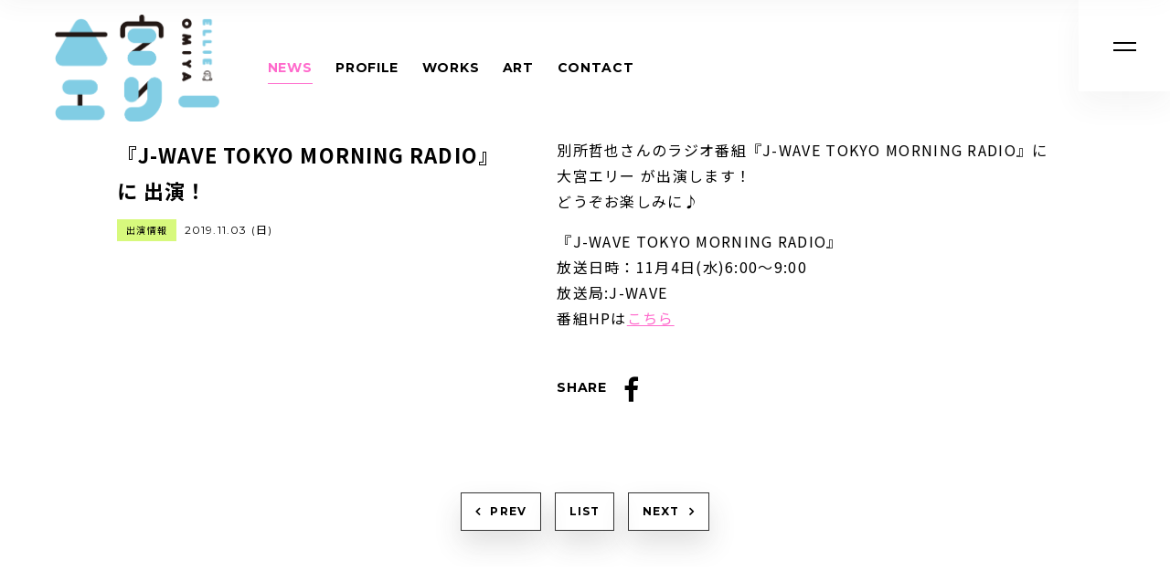

--- FILE ---
content_type: text/html; charset=UTF-8
request_url: http://ellie-office.com/news/4599/
body_size: 9055
content:
<!DOCTYPE html>
<html lang="ja">
<head>
<meta charset="UTF-8" />
<meta http-equiv="Content-Style-Type" content="text/css" />
<meta http-equiv="Content-Type" content="text/html; charset=UTF-8" />
<meta name="viewport" content="width=device-width, initial-scale=1.0, maximum-scale=1.0, minimum-scale=1.0">
<title>『J-WAVE TOKYO MORNING RADIO』に  出演！ | 大宮エリー</title>
<meta name="format-detection" content="telephone=no">
<meta name="description" content="大宮エリーのオフィシャルサイト" />
<meta name="keywords" content="大宮エリー,ellie,作家,脚本家,映画監督,演出家,CMディレクター,CMプランナー" />
<meta http-equiv="pragma" content="no-cache">
<meta http-equiv="cache-control" content="no-cache">
<meta name="robots" content="ALL" />
<meta property="og:title" content="『J-WAVE TOKYO MORNING RADIO』に  出演！ | 大宮エリー"/>
<meta property="og:type" content="website"/>
<meta property="og:url" content="http://ellie-office.com/news/4599/"/>
<meta property="og:image" content="http://ellie-office.com/wp-content/themes/ellie_office/img/ogp.png"/>
<meta property="og:site_name" content="大宮エリー"/>
<meta property="og:description" content="大宮エリーのオフィシャルサイト" />
<meta name="twitter:card" content="summary_large_image" />
<meta name="twitter:title" content="『J-WAVE TOKYO MORNING RADIO』に  出演！ | 大宮エリー" />
<meta name="twitter:url" content="http://ellie-office.com/news/4599/" />
<meta name="twitter:description" content="大宮エリーのオフィシャルサイト" />
<meta name="twitter:image" content="http://ellie-office.com/wp-content/themes/ellie_office/img/ogp.png" />
<meta name="facebook-domain-verification" content="mjpy8rzh32lvl9e17n0j407r5qqhd7" />
<link rel="shortcut icon" href="/favicon.ico">
<link rel="icon" type="image/png" href="/favicon.ico">
<link rel="apple-touch-icon" href="/apple-touch-icon.png">
<link href="https://fonts.googleapis.com/css?family=Noto+Sans+JP:400,700&display=swap" rel="stylesheet">
<link href="https://fonts.googleapis.com/css?family=Roboto&display=swap" rel="stylesheet">
<link href="https://fonts.googleapis.com/css?family=Montserrat:400,700&display=swap" rel="stylesheet">
<link href="http://ellie-office.com/wp-content/themes/ellie_office/css/hamburgers.min.css" rel="stylesheet" type="text/css">
<link href="http://ellie-office.com/wp-content/themes/ellie_office/css/font-awesome.min.css" rel="stylesheet" type="text/css">
<link href="http://ellie-office.com/wp-content/themes/ellie_office/css/common.css?update=3463634" rel="stylesheet" type="text/css">
<link href="http://ellie-office.com/wp-content/themes/ellie_office/css/style.css?update=46456ddd456" rel="stylesheet" type="text/css">

<link rel="stylesheet" href="http://ellie-office.com/wp-content/themes/ellie_office/style.css?1564369754" type="text/css" />
	
<meta name='robots' content='max-image-preview:large' />
	<style>img:is([sizes="auto" i], [sizes^="auto," i]) { contain-intrinsic-size: 3000px 1500px }</style>
	<script type="text/javascript">
/* <![CDATA[ */
window._wpemojiSettings = {"baseUrl":"https:\/\/s.w.org\/images\/core\/emoji\/16.0.1\/72x72\/","ext":".png","svgUrl":"https:\/\/s.w.org\/images\/core\/emoji\/16.0.1\/svg\/","svgExt":".svg","source":{"concatemoji":"http:\/\/ellie-office.com\/wp-includes\/js\/wp-emoji-release.min.js?ver=6.8.3"}};
/*! This file is auto-generated */
!function(s,n){var o,i,e;function c(e){try{var t={supportTests:e,timestamp:(new Date).valueOf()};sessionStorage.setItem(o,JSON.stringify(t))}catch(e){}}function p(e,t,n){e.clearRect(0,0,e.canvas.width,e.canvas.height),e.fillText(t,0,0);var t=new Uint32Array(e.getImageData(0,0,e.canvas.width,e.canvas.height).data),a=(e.clearRect(0,0,e.canvas.width,e.canvas.height),e.fillText(n,0,0),new Uint32Array(e.getImageData(0,0,e.canvas.width,e.canvas.height).data));return t.every(function(e,t){return e===a[t]})}function u(e,t){e.clearRect(0,0,e.canvas.width,e.canvas.height),e.fillText(t,0,0);for(var n=e.getImageData(16,16,1,1),a=0;a<n.data.length;a++)if(0!==n.data[a])return!1;return!0}function f(e,t,n,a){switch(t){case"flag":return n(e,"\ud83c\udff3\ufe0f\u200d\u26a7\ufe0f","\ud83c\udff3\ufe0f\u200b\u26a7\ufe0f")?!1:!n(e,"\ud83c\udde8\ud83c\uddf6","\ud83c\udde8\u200b\ud83c\uddf6")&&!n(e,"\ud83c\udff4\udb40\udc67\udb40\udc62\udb40\udc65\udb40\udc6e\udb40\udc67\udb40\udc7f","\ud83c\udff4\u200b\udb40\udc67\u200b\udb40\udc62\u200b\udb40\udc65\u200b\udb40\udc6e\u200b\udb40\udc67\u200b\udb40\udc7f");case"emoji":return!a(e,"\ud83e\udedf")}return!1}function g(e,t,n,a){var r="undefined"!=typeof WorkerGlobalScope&&self instanceof WorkerGlobalScope?new OffscreenCanvas(300,150):s.createElement("canvas"),o=r.getContext("2d",{willReadFrequently:!0}),i=(o.textBaseline="top",o.font="600 32px Arial",{});return e.forEach(function(e){i[e]=t(o,e,n,a)}),i}function t(e){var t=s.createElement("script");t.src=e,t.defer=!0,s.head.appendChild(t)}"undefined"!=typeof Promise&&(o="wpEmojiSettingsSupports",i=["flag","emoji"],n.supports={everything:!0,everythingExceptFlag:!0},e=new Promise(function(e){s.addEventListener("DOMContentLoaded",e,{once:!0})}),new Promise(function(t){var n=function(){try{var e=JSON.parse(sessionStorage.getItem(o));if("object"==typeof e&&"number"==typeof e.timestamp&&(new Date).valueOf()<e.timestamp+604800&&"object"==typeof e.supportTests)return e.supportTests}catch(e){}return null}();if(!n){if("undefined"!=typeof Worker&&"undefined"!=typeof OffscreenCanvas&&"undefined"!=typeof URL&&URL.createObjectURL&&"undefined"!=typeof Blob)try{var e="postMessage("+g.toString()+"("+[JSON.stringify(i),f.toString(),p.toString(),u.toString()].join(",")+"));",a=new Blob([e],{type:"text/javascript"}),r=new Worker(URL.createObjectURL(a),{name:"wpTestEmojiSupports"});return void(r.onmessage=function(e){c(n=e.data),r.terminate(),t(n)})}catch(e){}c(n=g(i,f,p,u))}t(n)}).then(function(e){for(var t in e)n.supports[t]=e[t],n.supports.everything=n.supports.everything&&n.supports[t],"flag"!==t&&(n.supports.everythingExceptFlag=n.supports.everythingExceptFlag&&n.supports[t]);n.supports.everythingExceptFlag=n.supports.everythingExceptFlag&&!n.supports.flag,n.DOMReady=!1,n.readyCallback=function(){n.DOMReady=!0}}).then(function(){return e}).then(function(){var e;n.supports.everything||(n.readyCallback(),(e=n.source||{}).concatemoji?t(e.concatemoji):e.wpemoji&&e.twemoji&&(t(e.twemoji),t(e.wpemoji)))}))}((window,document),window._wpemojiSettings);
/* ]]> */
</script>
<style id='wp-emoji-styles-inline-css' type='text/css'>

	img.wp-smiley, img.emoji {
		display: inline !important;
		border: none !important;
		box-shadow: none !important;
		height: 1em !important;
		width: 1em !important;
		margin: 0 0.07em !important;
		vertical-align: -0.1em !important;
		background: none !important;
		padding: 0 !important;
	}
</style>
<link rel='stylesheet' id='wp-block-library-css' href='http://ellie-office.com/wp-includes/css/dist/block-library/style.min.css?ver=6.8.3' type='text/css' media='all' />
<style id='classic-theme-styles-inline-css' type='text/css'>
/*! This file is auto-generated */
.wp-block-button__link{color:#fff;background-color:#32373c;border-radius:9999px;box-shadow:none;text-decoration:none;padding:calc(.667em + 2px) calc(1.333em + 2px);font-size:1.125em}.wp-block-file__button{background:#32373c;color:#fff;text-decoration:none}
</style>
<style id='global-styles-inline-css' type='text/css'>
:root{--wp--preset--aspect-ratio--square: 1;--wp--preset--aspect-ratio--4-3: 4/3;--wp--preset--aspect-ratio--3-4: 3/4;--wp--preset--aspect-ratio--3-2: 3/2;--wp--preset--aspect-ratio--2-3: 2/3;--wp--preset--aspect-ratio--16-9: 16/9;--wp--preset--aspect-ratio--9-16: 9/16;--wp--preset--color--black: #000000;--wp--preset--color--cyan-bluish-gray: #abb8c3;--wp--preset--color--white: #ffffff;--wp--preset--color--pale-pink: #f78da7;--wp--preset--color--vivid-red: #cf2e2e;--wp--preset--color--luminous-vivid-orange: #ff6900;--wp--preset--color--luminous-vivid-amber: #fcb900;--wp--preset--color--light-green-cyan: #7bdcb5;--wp--preset--color--vivid-green-cyan: #00d084;--wp--preset--color--pale-cyan-blue: #8ed1fc;--wp--preset--color--vivid-cyan-blue: #0693e3;--wp--preset--color--vivid-purple: #9b51e0;--wp--preset--gradient--vivid-cyan-blue-to-vivid-purple: linear-gradient(135deg,rgba(6,147,227,1) 0%,rgb(155,81,224) 100%);--wp--preset--gradient--light-green-cyan-to-vivid-green-cyan: linear-gradient(135deg,rgb(122,220,180) 0%,rgb(0,208,130) 100%);--wp--preset--gradient--luminous-vivid-amber-to-luminous-vivid-orange: linear-gradient(135deg,rgba(252,185,0,1) 0%,rgba(255,105,0,1) 100%);--wp--preset--gradient--luminous-vivid-orange-to-vivid-red: linear-gradient(135deg,rgba(255,105,0,1) 0%,rgb(207,46,46) 100%);--wp--preset--gradient--very-light-gray-to-cyan-bluish-gray: linear-gradient(135deg,rgb(238,238,238) 0%,rgb(169,184,195) 100%);--wp--preset--gradient--cool-to-warm-spectrum: linear-gradient(135deg,rgb(74,234,220) 0%,rgb(151,120,209) 20%,rgb(207,42,186) 40%,rgb(238,44,130) 60%,rgb(251,105,98) 80%,rgb(254,248,76) 100%);--wp--preset--gradient--blush-light-purple: linear-gradient(135deg,rgb(255,206,236) 0%,rgb(152,150,240) 100%);--wp--preset--gradient--blush-bordeaux: linear-gradient(135deg,rgb(254,205,165) 0%,rgb(254,45,45) 50%,rgb(107,0,62) 100%);--wp--preset--gradient--luminous-dusk: linear-gradient(135deg,rgb(255,203,112) 0%,rgb(199,81,192) 50%,rgb(65,88,208) 100%);--wp--preset--gradient--pale-ocean: linear-gradient(135deg,rgb(255,245,203) 0%,rgb(182,227,212) 50%,rgb(51,167,181) 100%);--wp--preset--gradient--electric-grass: linear-gradient(135deg,rgb(202,248,128) 0%,rgb(113,206,126) 100%);--wp--preset--gradient--midnight: linear-gradient(135deg,rgb(2,3,129) 0%,rgb(40,116,252) 100%);--wp--preset--font-size--small: 13px;--wp--preset--font-size--medium: 20px;--wp--preset--font-size--large: 36px;--wp--preset--font-size--x-large: 42px;--wp--preset--spacing--20: 0.44rem;--wp--preset--spacing--30: 0.67rem;--wp--preset--spacing--40: 1rem;--wp--preset--spacing--50: 1.5rem;--wp--preset--spacing--60: 2.25rem;--wp--preset--spacing--70: 3.38rem;--wp--preset--spacing--80: 5.06rem;--wp--preset--shadow--natural: 6px 6px 9px rgba(0, 0, 0, 0.2);--wp--preset--shadow--deep: 12px 12px 50px rgba(0, 0, 0, 0.4);--wp--preset--shadow--sharp: 6px 6px 0px rgba(0, 0, 0, 0.2);--wp--preset--shadow--outlined: 6px 6px 0px -3px rgba(255, 255, 255, 1), 6px 6px rgba(0, 0, 0, 1);--wp--preset--shadow--crisp: 6px 6px 0px rgba(0, 0, 0, 1);}:where(.is-layout-flex){gap: 0.5em;}:where(.is-layout-grid){gap: 0.5em;}body .is-layout-flex{display: flex;}.is-layout-flex{flex-wrap: wrap;align-items: center;}.is-layout-flex > :is(*, div){margin: 0;}body .is-layout-grid{display: grid;}.is-layout-grid > :is(*, div){margin: 0;}:where(.wp-block-columns.is-layout-flex){gap: 2em;}:where(.wp-block-columns.is-layout-grid){gap: 2em;}:where(.wp-block-post-template.is-layout-flex){gap: 1.25em;}:where(.wp-block-post-template.is-layout-grid){gap: 1.25em;}.has-black-color{color: var(--wp--preset--color--black) !important;}.has-cyan-bluish-gray-color{color: var(--wp--preset--color--cyan-bluish-gray) !important;}.has-white-color{color: var(--wp--preset--color--white) !important;}.has-pale-pink-color{color: var(--wp--preset--color--pale-pink) !important;}.has-vivid-red-color{color: var(--wp--preset--color--vivid-red) !important;}.has-luminous-vivid-orange-color{color: var(--wp--preset--color--luminous-vivid-orange) !important;}.has-luminous-vivid-amber-color{color: var(--wp--preset--color--luminous-vivid-amber) !important;}.has-light-green-cyan-color{color: var(--wp--preset--color--light-green-cyan) !important;}.has-vivid-green-cyan-color{color: var(--wp--preset--color--vivid-green-cyan) !important;}.has-pale-cyan-blue-color{color: var(--wp--preset--color--pale-cyan-blue) !important;}.has-vivid-cyan-blue-color{color: var(--wp--preset--color--vivid-cyan-blue) !important;}.has-vivid-purple-color{color: var(--wp--preset--color--vivid-purple) !important;}.has-black-background-color{background-color: var(--wp--preset--color--black) !important;}.has-cyan-bluish-gray-background-color{background-color: var(--wp--preset--color--cyan-bluish-gray) !important;}.has-white-background-color{background-color: var(--wp--preset--color--white) !important;}.has-pale-pink-background-color{background-color: var(--wp--preset--color--pale-pink) !important;}.has-vivid-red-background-color{background-color: var(--wp--preset--color--vivid-red) !important;}.has-luminous-vivid-orange-background-color{background-color: var(--wp--preset--color--luminous-vivid-orange) !important;}.has-luminous-vivid-amber-background-color{background-color: var(--wp--preset--color--luminous-vivid-amber) !important;}.has-light-green-cyan-background-color{background-color: var(--wp--preset--color--light-green-cyan) !important;}.has-vivid-green-cyan-background-color{background-color: var(--wp--preset--color--vivid-green-cyan) !important;}.has-pale-cyan-blue-background-color{background-color: var(--wp--preset--color--pale-cyan-blue) !important;}.has-vivid-cyan-blue-background-color{background-color: var(--wp--preset--color--vivid-cyan-blue) !important;}.has-vivid-purple-background-color{background-color: var(--wp--preset--color--vivid-purple) !important;}.has-black-border-color{border-color: var(--wp--preset--color--black) !important;}.has-cyan-bluish-gray-border-color{border-color: var(--wp--preset--color--cyan-bluish-gray) !important;}.has-white-border-color{border-color: var(--wp--preset--color--white) !important;}.has-pale-pink-border-color{border-color: var(--wp--preset--color--pale-pink) !important;}.has-vivid-red-border-color{border-color: var(--wp--preset--color--vivid-red) !important;}.has-luminous-vivid-orange-border-color{border-color: var(--wp--preset--color--luminous-vivid-orange) !important;}.has-luminous-vivid-amber-border-color{border-color: var(--wp--preset--color--luminous-vivid-amber) !important;}.has-light-green-cyan-border-color{border-color: var(--wp--preset--color--light-green-cyan) !important;}.has-vivid-green-cyan-border-color{border-color: var(--wp--preset--color--vivid-green-cyan) !important;}.has-pale-cyan-blue-border-color{border-color: var(--wp--preset--color--pale-cyan-blue) !important;}.has-vivid-cyan-blue-border-color{border-color: var(--wp--preset--color--vivid-cyan-blue) !important;}.has-vivid-purple-border-color{border-color: var(--wp--preset--color--vivid-purple) !important;}.has-vivid-cyan-blue-to-vivid-purple-gradient-background{background: var(--wp--preset--gradient--vivid-cyan-blue-to-vivid-purple) !important;}.has-light-green-cyan-to-vivid-green-cyan-gradient-background{background: var(--wp--preset--gradient--light-green-cyan-to-vivid-green-cyan) !important;}.has-luminous-vivid-amber-to-luminous-vivid-orange-gradient-background{background: var(--wp--preset--gradient--luminous-vivid-amber-to-luminous-vivid-orange) !important;}.has-luminous-vivid-orange-to-vivid-red-gradient-background{background: var(--wp--preset--gradient--luminous-vivid-orange-to-vivid-red) !important;}.has-very-light-gray-to-cyan-bluish-gray-gradient-background{background: var(--wp--preset--gradient--very-light-gray-to-cyan-bluish-gray) !important;}.has-cool-to-warm-spectrum-gradient-background{background: var(--wp--preset--gradient--cool-to-warm-spectrum) !important;}.has-blush-light-purple-gradient-background{background: var(--wp--preset--gradient--blush-light-purple) !important;}.has-blush-bordeaux-gradient-background{background: var(--wp--preset--gradient--blush-bordeaux) !important;}.has-luminous-dusk-gradient-background{background: var(--wp--preset--gradient--luminous-dusk) !important;}.has-pale-ocean-gradient-background{background: var(--wp--preset--gradient--pale-ocean) !important;}.has-electric-grass-gradient-background{background: var(--wp--preset--gradient--electric-grass) !important;}.has-midnight-gradient-background{background: var(--wp--preset--gradient--midnight) !important;}.has-small-font-size{font-size: var(--wp--preset--font-size--small) !important;}.has-medium-font-size{font-size: var(--wp--preset--font-size--medium) !important;}.has-large-font-size{font-size: var(--wp--preset--font-size--large) !important;}.has-x-large-font-size{font-size: var(--wp--preset--font-size--x-large) !important;}
:where(.wp-block-post-template.is-layout-flex){gap: 1.25em;}:where(.wp-block-post-template.is-layout-grid){gap: 1.25em;}
:where(.wp-block-columns.is-layout-flex){gap: 2em;}:where(.wp-block-columns.is-layout-grid){gap: 2em;}
:root :where(.wp-block-pullquote){font-size: 1.5em;line-height: 1.6;}
</style>
<link rel='stylesheet' id='contact-form-7-css' href='http://ellie-office.com/wp-content/plugins/contact-form-7/includes/css/styles.css?ver=6.1' type='text/css' media='all' />
<link rel="https://api.w.org/" href="http://ellie-office.com/wp-json/" /><link rel="EditURI" type="application/rsd+xml" title="RSD" href="http://ellie-office.com/xmlrpc.php?rsd" />
<meta name="generator" content="WordPress 6.8.3" />
<link rel="canonical" href="http://ellie-office.com/news/4599/" />
<link rel='shortlink' href='http://ellie-office.com/?p=4599' />
<link rel="alternate" title="oEmbed (JSON)" type="application/json+oembed" href="http://ellie-office.com/wp-json/oembed/1.0/embed?url=http%3A%2F%2Fellie-office.com%2Fnews%2F4599%2F" />
<link rel="alternate" title="oEmbed (XML)" type="text/xml+oembed" href="http://ellie-office.com/wp-json/oembed/1.0/embed?url=http%3A%2F%2Fellie-office.com%2Fnews%2F4599%2F&#038;format=xml" />
		<style type="text/css" id="wp-custom-css">
			
#topShop .moreshop{
	text-align: center;
}

#topShop .moreshop a{
    display: block;
    border: 1px #000 solid;
    line-height: 60px;
    font-size: 16px;
    letter-spacing: 0.1em;
    font-weight: bold;
    -webkit-transition: all 0.5s 0s ease;
    -moz-transition: all 0.5s 0s ease;
    transition: all 0.5s 0s ease;
	-webkit-box-shadow: 0px 15px 30px 0px rgba(51, 51, 51, 0.15);
    box-shadow: 0px 15px 30px 0px rgba(51, 51, 51, 0.15);
}

#topShop .moreshop a:hover{
		color: #ff6acc;
		border: 1px #ff6acc solid;
}
#contact input[type="submit"] {
    color: #000 !important;
}		</style>
		<!-- Global site tag (gtag.js) - Google Analytics -->
<script async src="https://www.googletagmanager.com/gtag/js?id=UA-17849308-31"></script>
<script>
  window.dataLayer = window.dataLayer || [];
  function gtag(){dataLayer.push(arguments);}
  gtag('js', new Date());

  gtag('config', 'UA-17849308-31');
</script>
<script src="https://www.google.com/recaptcha/api.js" async defer></script>
</head>
<body class="page">
<!-- /////////////////////////////////////////////////////////////////////////
   header
//////////////////////////////////////////////////////////////////////////////-->
<div class="site_title"><a href="http://ellie-office.com/"><img src="http://ellie-office.com/wp-content/themes/ellie_office/img/common/logo_d.png" alt=""></a></div>
<header id="header">
	<ul class="menu">
		<li><a href="http://ellie-office.com/news/"  class='active'>NEWS</a></li>
		<li><a href="http://ellie-office.com/profile/">PROFILE</a></li>
		<!--<li><a href="http://ellie-office.com/schedule/" >SCHEDULE</a></li>-->
		<li><a href="http://ellie-office.com/works/" >WORKS</a></li>
		<li><a href="http://ellie-office.com/art">ART</a></li>
		<!--<li><a href="http://ellie-office.com/channel" >CHANNEL ELLIE</a></li>-->
		<li><a href="http://ellie-office.com/contact/">CONTACT</a></li>
	</ul>
</header>
<header id="fix_header">
	<ul class="menu">
	<li><a href="http://ellie-office.com/" >HOME</a></li>
		<li><a href="http://ellie-office.com/news/"  class='active'>NEWS</a></li>
		<li><a href="http://ellie-office.com/profile/">PROFILE</a></li>
		<!--<li><a href="http://ellie-office.com/schedule/" >SCHEDULE</a></li>-->
		<li><a href="http://ellie-office.com/works/" >WORKS</a></li>
		<li><a href="http://ellie-office.com/art">ART</a></li>
		<!--<li><a href="http://ellie-office.com/channel" >CHANNEL ELLIE</a></li>-->
		<li><a href="http://ellie-office.com/contact/">CONTACT</a></li>
	</ul>
</header>
<div id="menu" class="s_menu">
<a href="#">
	<span class="l"></span>
	<span class="r"></span>
</a>
</div>
<!-- /////////////////////////////////////////////////////////////////////////
     navigation
//////////////////////////////////////////////////////////////////////////////-->
<nav id="navigation">
	<div class="inner">
		<ul class="navi">
		<li><a href="http://ellie-office.com/" >HOME<span>トップページ</span></a></li>
		<li><a href="http://ellie-office.com/news/"  class='active'>NEWS<span>ニュース</span></a></li>
		<li><a href="http://ellie-office.com/profile/">PROFILE<span>プロフィール</span></a></li>
		<!--<li><a href="http://ellie-office.com/schedule/" >SCHEDULE<span>スケジュール</span></a></li>-->
		<li><a href="http://ellie-office.com/works/" >WORKS<span>お仕事</span></a></li>
		<li><a href="http://ellie-office.com/art">ART<span>アート</span></a></li>
		<!--<li><a href="http://ellie-office.com/channel" >CHANNEL ELLIE<span>スナックエリー</span></a></li>-->
		<li><a href="http://ellie-office.com/contact/">CONTACT<span>お問い合わせ</span></a></li>
		</ul>
	</div>
</nav>
<div id="wrapper">
<div id="loading"><div class="icon"></div></div>


<!-- /////////////////////////////////////////////////////////////////////////
   news
//////////////////////////////////////////////////////////////////////////////-->
<section id="news_detail" class="block_text_entry">

    <div class="column">
      <div class="inner">
        <div class="title_area">
            <h1 class="title"><a href="http://ellie-office.com/news/4599/">『J-WAVE TOKYO MORNING RADIO』に  出演！</a></h1>
            <div class="meta">
              <div class="category"><span class="icon-act">出演情報</span></div>
               <div class="date">2019.11.03 (日) </div>
            </div>
                    </div>
        <div class="main">
            <div class="entry">
  <p>別所哲也さんのラジオ番組『J-WAVE TOKYO MORNING RADIO』に<br />
大宮エリー が出演します！<br />
どうぞお楽しみに♪</p>
<p> 『J-WAVE TOKYO MORNING RADIO』<br />
放送日時：11月4日(水)6:00〜9:00<br />
放送局:J-WAVE<br />
番組HPは<a href="https://www.j-wave.co.jp/original/tmr/" rel="noopener noreferrer" target="_blank">こちら</a></p>
  <div class="share">
<div class="title">SHARE</div>
<ul class="ios_no">
<!-- <li><a href="https://twitter.com/share?url=http%3A%2F%2Fellie-office.com%2Fnews%2F4599%2F&#038;text=%E3%80%8EJ-WAVE+TOKYO+MORNING+RADIO%E3%80%8F%E3%81%AB++%E5%87%BA%E6%BC%94%EF%BC%81+%7C+%E5%A4%A7%E5%AE%AE%E3%82%A8%E3%83%AA%E3%83%BC" onClick="window.open(this.href,'twitterwindow','width=530,height=470,personalbar=0,toolbar=0,scrollbars=1,resizable=1');return false;"><i class="fa fa-twitter" aria-hidden="true"></i></a></li> -->
<li><a href="https://www.facebook.com/share.php?u=http%3A%2F%2Fellie-office.com%2Fnews%2F4599%2F" onclick="window.open(this.href, 'FBwindow', 'width=650, height=450, menubar=no, toolbar=no, scrollbars=yes'); return false;"><i class="fa fa-facebook" aria-hidden="true"></i></a></li>
<!-- <li><a href="https://line.me/R/msg/text/?%E3%80%8EJ-WAVE+TOKYO+MORNING+RADIO%E3%80%8F%E3%81%AB++%E5%87%BA%E6%BC%94%EF%BC%81+%7C+%E5%A4%A7%E5%AE%AE%E3%82%A8%E3%83%AA%E3%83%BChttp%3A%2F%2Fellie-office.com%2Fnews%2F4599%2F"><img src="http://ellie-office.com/wp-content/themes/ellie_office/img/line.svg" alt="LINE"></a></li> -->
</ul>
<ul class="ios_yes">
<!-- <li><a href="twitter://post?message=%E3%80%8EJ-WAVE+TOKYO+MORNING+RADIO%E3%80%8F%E3%81%AB++%E5%87%BA%E6%BC%94%EF%BC%81+%7C+%E5%A4%A7%E5%AE%AE%E3%82%A8%E3%83%AA%E3%83%BC http%3A%2F%2Fellie-office.com%2Fnews%2F4599%2F"><i class="fa fa-twitter" aria-hidden="true"></i></a></li> -->
<li><a href="https://www.facebook.com/share.php?u=http%3A%2F%2Fellie-office.com%2Fnews%2F4599%2F" onclick="window.open(this.href, 'FBwindow', 'width=650, height=450, menubar=no, toolbar=no, scrollbars=yes'); return false;"><i class="fa fa-facebook" aria-hidden="true"></i></a></li>
<!-- <li><a href="https://line.me/R/msg/text/?%E3%80%8EJ-WAVE+TOKYO+MORNING+RADIO%E3%80%8F%E3%81%AB++%E5%87%BA%E6%BC%94%EF%BC%81+%7C+%E5%A4%A7%E5%AE%AE%E3%82%A8%E3%83%AA%E3%83%BChttp%3A%2F%2Fellie-office.com%2Fnews%2F4599%2F"><img src="http://ellie-office.com/wp-content/themes/ellie_office/img/line.svg" alt="LINE"></a></li> -->
</ul>
</div>
            </div>
        </div><!-- end :main -->
      </div><!-- end :inner -->
    </div><!-- end :column -->

<div class="pager scrollview">
<ul>
<li class="previous"><a href="http://ellie-office.com/news/4595/" rel="prev">PREV</a></li>
<li class="list"><a href="http://ellie-office.com/news" class="back">LIST</a></li> 
<li class="next"><a href="http://ellie-office.com/news/4600/" rel="next">NEXT</a></li>
</ul>
</div><!-- end:pager -->
</section>

<!-- /////////////////////////////////////////////////////////////////////////
   関連記事
//////////////////////////////////////////////////////////////////////////////-->
<section id="works_list" class="block_image_list">
<section class="list_area scrollView" scrollview="true">
<div class="inner">
<h2 class="title scrollview">関連するニュース</h2>
<div class="list">

<div class="column scrollview">
<a href="http://ellie-office.com/news/9140/">
<div class="image"><img src="http://ellie-office.com/wp-content/uploads/2024/10/tokyo-kansai-nomi-2024-2-B2-poster-214x300.jpg"></div><div class="text">
<div class="title">11/1 東京蚤の市 tico moonステージへの出演が決定しました！</div>
</div>
</a>
</div>

<div class="column scrollview">
<a href="http://ellie-office.com/news/9137/">
<div class="image"><img src="http://ellie-office.com/wp-content/uploads/2024/09/messageImage_1727706166461-300x155.jpg"></div><div class="text">
<div class="title">小山登美夫ギャラリー「犬のいる風景」展に参加します（10/5~11/3）</div>
</div>
</a>
</div>

<div class="column scrollview">
<a href="http://ellie-office.com/news/7370/">
<div class="image"><img src="http://ellie-office.com/wp-content/uploads/2023/10/corporate_v2-194x300.png"></div><div class="text">
<div class="title">11/3『J-WAVE HOLIDAY SPECIAL Juchheim presents CIRCLE OF HAPPINESS -PEACE BY PIECE-』出演</div>
</div>
</a>
</div>

<div class="column scrollview">
<a href="http://ellie-office.com/news/7084/">
<div class="image"><img src="http://ellie-office.com/wp-content/themes/ellie_office/img/thum.png"></div>
<div class="text">
<div class="title">J-WAVE 「LOGISTEED TOMOLAB.〜TOMORROW LABORATORY」出演</div>
</div>
</a>
</div>

<div class="column scrollview">
<a href="http://ellie-office.com/news/7055/">
<div class="image"><img src="http://ellie-office.com/wp-content/themes/ellie_office/img/thum.png"></div>
<div class="text">
<div class="title">J-WAVE 「BLUE IN GREEN」出演</div>
</div>
</a>
</div>

<div class="column scrollview">
<a href="http://ellie-office.com/news/7054/">
<div class="image"><img src="http://ellie-office.com/wp-content/themes/ellie_office/img/thum.png"></div>
<div class="text">
<div class="title">J-WAVE 「LOHAS TALK」出演</div>
</div>
</a>
</div>

<div class="column scrollview">
<a href="http://ellie-office.com/news/6967/">
<div class="image"><img src="http://ellie-office.com/wp-content/themes/ellie_office/img/thum.png"></div>
<div class="text">
<div class="title">【ラジオ番組出演情報】　　　　　　5/25（木）TOKYO FM 「TOKYO SPEAKEASY」</div>
</div>
</a>
</div>

<div class="column scrollview">
<a href="http://ellie-office.com/news/6935/">
<div class="image"><img src="http://ellie-office.com/wp-content/uploads/2023/04/FsoEodEWIAk6rxd-300x169.jpeg"></div><div class="text">
<div class="title">【出演情報】4/9（日）NHK Eテレ「日曜美術館」</div>
</div>
</a>
</div>

</div>
</div><!-- end : inner -->
</section><!-- end : list_area -->
</section><!-- end : block_image_list -->

</div><!---wrapper -->
<footer id="footer">
  <div class="follow">FOLLOW ME!</div>
  <ul class="sns">
    <li><a href="https://www.instagram.com/ellie_omiya/?hl=ja" target="_blank"><i class="fa fa-instagram" aria-hidden="true"></i></a></li>
    <li><a href="https://twitter.com/tsubu_ellie" target="_blank"><i class="fa fa-twitter" aria-hidden="true"></i></a></li>
    <li><a href="https://www.facebook.com/omiyaellie/" target="_blank"><i class="fa fa-facebook" aria-hidden="true"></i></a></li>
    <li><a href="https://www.youtube.com/channel/UCMOo-vU1zb8dbq3OiZ3ND5Q" target="_blank"><i class="fa fa-youtube-play" aria-hidden="true"></i></a></li>
  </ul>
  <div class="copyright">©2019 大宮エリー事務所 All rights reserved.</div>
</footer>
<a href="#" id="pageTop"></a>



<script src="http://ajax.googleapis.com/ajax/libs/jquery/1.11.0/jquery.min.js"></script>
<script src="http://ellie-office.com/wp-content/themes/ellie_office/js/jquery.libs.js" charset="utf-8"></script>
<script src="http://ellie-office.com/wp-content/themes/ellie_office/js/common.js?3634634"></script>

<script type="speculationrules">
{"prefetch":[{"source":"document","where":{"and":[{"href_matches":"\/*"},{"not":{"href_matches":["\/wp-*.php","\/wp-admin\/*","\/wp-content\/uploads\/*","\/wp-content\/*","\/wp-content\/plugins\/*","\/wp-content\/themes\/ellie_office\/*","\/*\\?(.+)"]}},{"not":{"selector_matches":"a[rel~=\"nofollow\"]"}},{"not":{"selector_matches":".no-prefetch, .no-prefetch a"}}]},"eagerness":"conservative"}]}
</script>
<script type="text/javascript" src="http://ellie-office.com/wp-includes/js/dist/hooks.min.js?ver=4d63a3d491d11ffd8ac6" id="wp-hooks-js"></script>
<script type="text/javascript" src="http://ellie-office.com/wp-includes/js/dist/i18n.min.js?ver=5e580eb46a90c2b997e6" id="wp-i18n-js"></script>
<script type="text/javascript" id="wp-i18n-js-after">
/* <![CDATA[ */
wp.i18n.setLocaleData( { 'text direction\u0004ltr': [ 'ltr' ] } );
/* ]]> */
</script>
<script type="text/javascript" src="http://ellie-office.com/wp-content/plugins/contact-form-7/includes/swv/js/index.js?ver=6.1" id="swv-js"></script>
<script type="text/javascript" id="contact-form-7-js-translations">
/* <![CDATA[ */
( function( domain, translations ) {
	var localeData = translations.locale_data[ domain ] || translations.locale_data.messages;
	localeData[""].domain = domain;
	wp.i18n.setLocaleData( localeData, domain );
} )( "contact-form-7", {"translation-revision-date":"2025-06-27 09:47:49+0000","generator":"GlotPress\/4.0.1","domain":"messages","locale_data":{"messages":{"":{"domain":"messages","plural-forms":"nplurals=1; plural=0;","lang":"ja_JP"},"This contact form is placed in the wrong place.":["\u3053\u306e\u30b3\u30f3\u30bf\u30af\u30c8\u30d5\u30a9\u30fc\u30e0\u306f\u9593\u9055\u3063\u305f\u4f4d\u7f6e\u306b\u7f6e\u304b\u308c\u3066\u3044\u307e\u3059\u3002"],"Error:":["\u30a8\u30e9\u30fc:"]}},"comment":{"reference":"includes\/js\/index.js"}} );
/* ]]> */
</script>
<script type="text/javascript" id="contact-form-7-js-before">
/* <![CDATA[ */
var wpcf7 = {
    "api": {
        "root": "http:\/\/ellie-office.com\/wp-json\/",
        "namespace": "contact-form-7\/v1"
    }
};
/* ]]> */
</script>
<script type="text/javascript" src="http://ellie-office.com/wp-content/plugins/contact-form-7/includes/js/index.js?ver=6.1" id="contact-form-7-js"></script>
<script type="text/javascript" src="https://www.google.com/recaptcha/api.js?render=6LdD9rYUAAAAAHxBnw9nJYYtADacm3ZWx4A77ylM&amp;ver=3.0" id="google-recaptcha-js"></script>
<script type="text/javascript" src="http://ellie-office.com/wp-includes/js/dist/vendor/wp-polyfill.min.js?ver=3.15.0" id="wp-polyfill-js"></script>
<script type="text/javascript" id="wpcf7-recaptcha-js-before">
/* <![CDATA[ */
var wpcf7_recaptcha = {
    "sitekey": "6LdD9rYUAAAAAHxBnw9nJYYtADacm3ZWx4A77ylM",
    "actions": {
        "homepage": "homepage",
        "contactform": "contactform"
    }
};
/* ]]> */
</script>
<script type="text/javascript" src="http://ellie-office.com/wp-content/plugins/contact-form-7/modules/recaptcha/index.js?ver=6.1" id="wpcf7-recaptcha-js"></script>
</body>
</html>

--- FILE ---
content_type: text/html; charset=utf-8
request_url: https://www.google.com/recaptcha/api2/anchor?ar=1&k=6LdD9rYUAAAAAHxBnw9nJYYtADacm3ZWx4A77ylM&co=aHR0cDovL2VsbGllLW9mZmljZS5jb206ODA.&hl=en&v=PoyoqOPhxBO7pBk68S4YbpHZ&size=invisible&anchor-ms=20000&execute-ms=30000&cb=r7rrh3s5rxlc
body_size: 48912
content:
<!DOCTYPE HTML><html dir="ltr" lang="en"><head><meta http-equiv="Content-Type" content="text/html; charset=UTF-8">
<meta http-equiv="X-UA-Compatible" content="IE=edge">
<title>reCAPTCHA</title>
<style type="text/css">
/* cyrillic-ext */
@font-face {
  font-family: 'Roboto';
  font-style: normal;
  font-weight: 400;
  font-stretch: 100%;
  src: url(//fonts.gstatic.com/s/roboto/v48/KFO7CnqEu92Fr1ME7kSn66aGLdTylUAMa3GUBHMdazTgWw.woff2) format('woff2');
  unicode-range: U+0460-052F, U+1C80-1C8A, U+20B4, U+2DE0-2DFF, U+A640-A69F, U+FE2E-FE2F;
}
/* cyrillic */
@font-face {
  font-family: 'Roboto';
  font-style: normal;
  font-weight: 400;
  font-stretch: 100%;
  src: url(//fonts.gstatic.com/s/roboto/v48/KFO7CnqEu92Fr1ME7kSn66aGLdTylUAMa3iUBHMdazTgWw.woff2) format('woff2');
  unicode-range: U+0301, U+0400-045F, U+0490-0491, U+04B0-04B1, U+2116;
}
/* greek-ext */
@font-face {
  font-family: 'Roboto';
  font-style: normal;
  font-weight: 400;
  font-stretch: 100%;
  src: url(//fonts.gstatic.com/s/roboto/v48/KFO7CnqEu92Fr1ME7kSn66aGLdTylUAMa3CUBHMdazTgWw.woff2) format('woff2');
  unicode-range: U+1F00-1FFF;
}
/* greek */
@font-face {
  font-family: 'Roboto';
  font-style: normal;
  font-weight: 400;
  font-stretch: 100%;
  src: url(//fonts.gstatic.com/s/roboto/v48/KFO7CnqEu92Fr1ME7kSn66aGLdTylUAMa3-UBHMdazTgWw.woff2) format('woff2');
  unicode-range: U+0370-0377, U+037A-037F, U+0384-038A, U+038C, U+038E-03A1, U+03A3-03FF;
}
/* math */
@font-face {
  font-family: 'Roboto';
  font-style: normal;
  font-weight: 400;
  font-stretch: 100%;
  src: url(//fonts.gstatic.com/s/roboto/v48/KFO7CnqEu92Fr1ME7kSn66aGLdTylUAMawCUBHMdazTgWw.woff2) format('woff2');
  unicode-range: U+0302-0303, U+0305, U+0307-0308, U+0310, U+0312, U+0315, U+031A, U+0326-0327, U+032C, U+032F-0330, U+0332-0333, U+0338, U+033A, U+0346, U+034D, U+0391-03A1, U+03A3-03A9, U+03B1-03C9, U+03D1, U+03D5-03D6, U+03F0-03F1, U+03F4-03F5, U+2016-2017, U+2034-2038, U+203C, U+2040, U+2043, U+2047, U+2050, U+2057, U+205F, U+2070-2071, U+2074-208E, U+2090-209C, U+20D0-20DC, U+20E1, U+20E5-20EF, U+2100-2112, U+2114-2115, U+2117-2121, U+2123-214F, U+2190, U+2192, U+2194-21AE, U+21B0-21E5, U+21F1-21F2, U+21F4-2211, U+2213-2214, U+2216-22FF, U+2308-230B, U+2310, U+2319, U+231C-2321, U+2336-237A, U+237C, U+2395, U+239B-23B7, U+23D0, U+23DC-23E1, U+2474-2475, U+25AF, U+25B3, U+25B7, U+25BD, U+25C1, U+25CA, U+25CC, U+25FB, U+266D-266F, U+27C0-27FF, U+2900-2AFF, U+2B0E-2B11, U+2B30-2B4C, U+2BFE, U+3030, U+FF5B, U+FF5D, U+1D400-1D7FF, U+1EE00-1EEFF;
}
/* symbols */
@font-face {
  font-family: 'Roboto';
  font-style: normal;
  font-weight: 400;
  font-stretch: 100%;
  src: url(//fonts.gstatic.com/s/roboto/v48/KFO7CnqEu92Fr1ME7kSn66aGLdTylUAMaxKUBHMdazTgWw.woff2) format('woff2');
  unicode-range: U+0001-000C, U+000E-001F, U+007F-009F, U+20DD-20E0, U+20E2-20E4, U+2150-218F, U+2190, U+2192, U+2194-2199, U+21AF, U+21E6-21F0, U+21F3, U+2218-2219, U+2299, U+22C4-22C6, U+2300-243F, U+2440-244A, U+2460-24FF, U+25A0-27BF, U+2800-28FF, U+2921-2922, U+2981, U+29BF, U+29EB, U+2B00-2BFF, U+4DC0-4DFF, U+FFF9-FFFB, U+10140-1018E, U+10190-1019C, U+101A0, U+101D0-101FD, U+102E0-102FB, U+10E60-10E7E, U+1D2C0-1D2D3, U+1D2E0-1D37F, U+1F000-1F0FF, U+1F100-1F1AD, U+1F1E6-1F1FF, U+1F30D-1F30F, U+1F315, U+1F31C, U+1F31E, U+1F320-1F32C, U+1F336, U+1F378, U+1F37D, U+1F382, U+1F393-1F39F, U+1F3A7-1F3A8, U+1F3AC-1F3AF, U+1F3C2, U+1F3C4-1F3C6, U+1F3CA-1F3CE, U+1F3D4-1F3E0, U+1F3ED, U+1F3F1-1F3F3, U+1F3F5-1F3F7, U+1F408, U+1F415, U+1F41F, U+1F426, U+1F43F, U+1F441-1F442, U+1F444, U+1F446-1F449, U+1F44C-1F44E, U+1F453, U+1F46A, U+1F47D, U+1F4A3, U+1F4B0, U+1F4B3, U+1F4B9, U+1F4BB, U+1F4BF, U+1F4C8-1F4CB, U+1F4D6, U+1F4DA, U+1F4DF, U+1F4E3-1F4E6, U+1F4EA-1F4ED, U+1F4F7, U+1F4F9-1F4FB, U+1F4FD-1F4FE, U+1F503, U+1F507-1F50B, U+1F50D, U+1F512-1F513, U+1F53E-1F54A, U+1F54F-1F5FA, U+1F610, U+1F650-1F67F, U+1F687, U+1F68D, U+1F691, U+1F694, U+1F698, U+1F6AD, U+1F6B2, U+1F6B9-1F6BA, U+1F6BC, U+1F6C6-1F6CF, U+1F6D3-1F6D7, U+1F6E0-1F6EA, U+1F6F0-1F6F3, U+1F6F7-1F6FC, U+1F700-1F7FF, U+1F800-1F80B, U+1F810-1F847, U+1F850-1F859, U+1F860-1F887, U+1F890-1F8AD, U+1F8B0-1F8BB, U+1F8C0-1F8C1, U+1F900-1F90B, U+1F93B, U+1F946, U+1F984, U+1F996, U+1F9E9, U+1FA00-1FA6F, U+1FA70-1FA7C, U+1FA80-1FA89, U+1FA8F-1FAC6, U+1FACE-1FADC, U+1FADF-1FAE9, U+1FAF0-1FAF8, U+1FB00-1FBFF;
}
/* vietnamese */
@font-face {
  font-family: 'Roboto';
  font-style: normal;
  font-weight: 400;
  font-stretch: 100%;
  src: url(//fonts.gstatic.com/s/roboto/v48/KFO7CnqEu92Fr1ME7kSn66aGLdTylUAMa3OUBHMdazTgWw.woff2) format('woff2');
  unicode-range: U+0102-0103, U+0110-0111, U+0128-0129, U+0168-0169, U+01A0-01A1, U+01AF-01B0, U+0300-0301, U+0303-0304, U+0308-0309, U+0323, U+0329, U+1EA0-1EF9, U+20AB;
}
/* latin-ext */
@font-face {
  font-family: 'Roboto';
  font-style: normal;
  font-weight: 400;
  font-stretch: 100%;
  src: url(//fonts.gstatic.com/s/roboto/v48/KFO7CnqEu92Fr1ME7kSn66aGLdTylUAMa3KUBHMdazTgWw.woff2) format('woff2');
  unicode-range: U+0100-02BA, U+02BD-02C5, U+02C7-02CC, U+02CE-02D7, U+02DD-02FF, U+0304, U+0308, U+0329, U+1D00-1DBF, U+1E00-1E9F, U+1EF2-1EFF, U+2020, U+20A0-20AB, U+20AD-20C0, U+2113, U+2C60-2C7F, U+A720-A7FF;
}
/* latin */
@font-face {
  font-family: 'Roboto';
  font-style: normal;
  font-weight: 400;
  font-stretch: 100%;
  src: url(//fonts.gstatic.com/s/roboto/v48/KFO7CnqEu92Fr1ME7kSn66aGLdTylUAMa3yUBHMdazQ.woff2) format('woff2');
  unicode-range: U+0000-00FF, U+0131, U+0152-0153, U+02BB-02BC, U+02C6, U+02DA, U+02DC, U+0304, U+0308, U+0329, U+2000-206F, U+20AC, U+2122, U+2191, U+2193, U+2212, U+2215, U+FEFF, U+FFFD;
}
/* cyrillic-ext */
@font-face {
  font-family: 'Roboto';
  font-style: normal;
  font-weight: 500;
  font-stretch: 100%;
  src: url(//fonts.gstatic.com/s/roboto/v48/KFO7CnqEu92Fr1ME7kSn66aGLdTylUAMa3GUBHMdazTgWw.woff2) format('woff2');
  unicode-range: U+0460-052F, U+1C80-1C8A, U+20B4, U+2DE0-2DFF, U+A640-A69F, U+FE2E-FE2F;
}
/* cyrillic */
@font-face {
  font-family: 'Roboto';
  font-style: normal;
  font-weight: 500;
  font-stretch: 100%;
  src: url(//fonts.gstatic.com/s/roboto/v48/KFO7CnqEu92Fr1ME7kSn66aGLdTylUAMa3iUBHMdazTgWw.woff2) format('woff2');
  unicode-range: U+0301, U+0400-045F, U+0490-0491, U+04B0-04B1, U+2116;
}
/* greek-ext */
@font-face {
  font-family: 'Roboto';
  font-style: normal;
  font-weight: 500;
  font-stretch: 100%;
  src: url(//fonts.gstatic.com/s/roboto/v48/KFO7CnqEu92Fr1ME7kSn66aGLdTylUAMa3CUBHMdazTgWw.woff2) format('woff2');
  unicode-range: U+1F00-1FFF;
}
/* greek */
@font-face {
  font-family: 'Roboto';
  font-style: normal;
  font-weight: 500;
  font-stretch: 100%;
  src: url(//fonts.gstatic.com/s/roboto/v48/KFO7CnqEu92Fr1ME7kSn66aGLdTylUAMa3-UBHMdazTgWw.woff2) format('woff2');
  unicode-range: U+0370-0377, U+037A-037F, U+0384-038A, U+038C, U+038E-03A1, U+03A3-03FF;
}
/* math */
@font-face {
  font-family: 'Roboto';
  font-style: normal;
  font-weight: 500;
  font-stretch: 100%;
  src: url(//fonts.gstatic.com/s/roboto/v48/KFO7CnqEu92Fr1ME7kSn66aGLdTylUAMawCUBHMdazTgWw.woff2) format('woff2');
  unicode-range: U+0302-0303, U+0305, U+0307-0308, U+0310, U+0312, U+0315, U+031A, U+0326-0327, U+032C, U+032F-0330, U+0332-0333, U+0338, U+033A, U+0346, U+034D, U+0391-03A1, U+03A3-03A9, U+03B1-03C9, U+03D1, U+03D5-03D6, U+03F0-03F1, U+03F4-03F5, U+2016-2017, U+2034-2038, U+203C, U+2040, U+2043, U+2047, U+2050, U+2057, U+205F, U+2070-2071, U+2074-208E, U+2090-209C, U+20D0-20DC, U+20E1, U+20E5-20EF, U+2100-2112, U+2114-2115, U+2117-2121, U+2123-214F, U+2190, U+2192, U+2194-21AE, U+21B0-21E5, U+21F1-21F2, U+21F4-2211, U+2213-2214, U+2216-22FF, U+2308-230B, U+2310, U+2319, U+231C-2321, U+2336-237A, U+237C, U+2395, U+239B-23B7, U+23D0, U+23DC-23E1, U+2474-2475, U+25AF, U+25B3, U+25B7, U+25BD, U+25C1, U+25CA, U+25CC, U+25FB, U+266D-266F, U+27C0-27FF, U+2900-2AFF, U+2B0E-2B11, U+2B30-2B4C, U+2BFE, U+3030, U+FF5B, U+FF5D, U+1D400-1D7FF, U+1EE00-1EEFF;
}
/* symbols */
@font-face {
  font-family: 'Roboto';
  font-style: normal;
  font-weight: 500;
  font-stretch: 100%;
  src: url(//fonts.gstatic.com/s/roboto/v48/KFO7CnqEu92Fr1ME7kSn66aGLdTylUAMaxKUBHMdazTgWw.woff2) format('woff2');
  unicode-range: U+0001-000C, U+000E-001F, U+007F-009F, U+20DD-20E0, U+20E2-20E4, U+2150-218F, U+2190, U+2192, U+2194-2199, U+21AF, U+21E6-21F0, U+21F3, U+2218-2219, U+2299, U+22C4-22C6, U+2300-243F, U+2440-244A, U+2460-24FF, U+25A0-27BF, U+2800-28FF, U+2921-2922, U+2981, U+29BF, U+29EB, U+2B00-2BFF, U+4DC0-4DFF, U+FFF9-FFFB, U+10140-1018E, U+10190-1019C, U+101A0, U+101D0-101FD, U+102E0-102FB, U+10E60-10E7E, U+1D2C0-1D2D3, U+1D2E0-1D37F, U+1F000-1F0FF, U+1F100-1F1AD, U+1F1E6-1F1FF, U+1F30D-1F30F, U+1F315, U+1F31C, U+1F31E, U+1F320-1F32C, U+1F336, U+1F378, U+1F37D, U+1F382, U+1F393-1F39F, U+1F3A7-1F3A8, U+1F3AC-1F3AF, U+1F3C2, U+1F3C4-1F3C6, U+1F3CA-1F3CE, U+1F3D4-1F3E0, U+1F3ED, U+1F3F1-1F3F3, U+1F3F5-1F3F7, U+1F408, U+1F415, U+1F41F, U+1F426, U+1F43F, U+1F441-1F442, U+1F444, U+1F446-1F449, U+1F44C-1F44E, U+1F453, U+1F46A, U+1F47D, U+1F4A3, U+1F4B0, U+1F4B3, U+1F4B9, U+1F4BB, U+1F4BF, U+1F4C8-1F4CB, U+1F4D6, U+1F4DA, U+1F4DF, U+1F4E3-1F4E6, U+1F4EA-1F4ED, U+1F4F7, U+1F4F9-1F4FB, U+1F4FD-1F4FE, U+1F503, U+1F507-1F50B, U+1F50D, U+1F512-1F513, U+1F53E-1F54A, U+1F54F-1F5FA, U+1F610, U+1F650-1F67F, U+1F687, U+1F68D, U+1F691, U+1F694, U+1F698, U+1F6AD, U+1F6B2, U+1F6B9-1F6BA, U+1F6BC, U+1F6C6-1F6CF, U+1F6D3-1F6D7, U+1F6E0-1F6EA, U+1F6F0-1F6F3, U+1F6F7-1F6FC, U+1F700-1F7FF, U+1F800-1F80B, U+1F810-1F847, U+1F850-1F859, U+1F860-1F887, U+1F890-1F8AD, U+1F8B0-1F8BB, U+1F8C0-1F8C1, U+1F900-1F90B, U+1F93B, U+1F946, U+1F984, U+1F996, U+1F9E9, U+1FA00-1FA6F, U+1FA70-1FA7C, U+1FA80-1FA89, U+1FA8F-1FAC6, U+1FACE-1FADC, U+1FADF-1FAE9, U+1FAF0-1FAF8, U+1FB00-1FBFF;
}
/* vietnamese */
@font-face {
  font-family: 'Roboto';
  font-style: normal;
  font-weight: 500;
  font-stretch: 100%;
  src: url(//fonts.gstatic.com/s/roboto/v48/KFO7CnqEu92Fr1ME7kSn66aGLdTylUAMa3OUBHMdazTgWw.woff2) format('woff2');
  unicode-range: U+0102-0103, U+0110-0111, U+0128-0129, U+0168-0169, U+01A0-01A1, U+01AF-01B0, U+0300-0301, U+0303-0304, U+0308-0309, U+0323, U+0329, U+1EA0-1EF9, U+20AB;
}
/* latin-ext */
@font-face {
  font-family: 'Roboto';
  font-style: normal;
  font-weight: 500;
  font-stretch: 100%;
  src: url(//fonts.gstatic.com/s/roboto/v48/KFO7CnqEu92Fr1ME7kSn66aGLdTylUAMa3KUBHMdazTgWw.woff2) format('woff2');
  unicode-range: U+0100-02BA, U+02BD-02C5, U+02C7-02CC, U+02CE-02D7, U+02DD-02FF, U+0304, U+0308, U+0329, U+1D00-1DBF, U+1E00-1E9F, U+1EF2-1EFF, U+2020, U+20A0-20AB, U+20AD-20C0, U+2113, U+2C60-2C7F, U+A720-A7FF;
}
/* latin */
@font-face {
  font-family: 'Roboto';
  font-style: normal;
  font-weight: 500;
  font-stretch: 100%;
  src: url(//fonts.gstatic.com/s/roboto/v48/KFO7CnqEu92Fr1ME7kSn66aGLdTylUAMa3yUBHMdazQ.woff2) format('woff2');
  unicode-range: U+0000-00FF, U+0131, U+0152-0153, U+02BB-02BC, U+02C6, U+02DA, U+02DC, U+0304, U+0308, U+0329, U+2000-206F, U+20AC, U+2122, U+2191, U+2193, U+2212, U+2215, U+FEFF, U+FFFD;
}
/* cyrillic-ext */
@font-face {
  font-family: 'Roboto';
  font-style: normal;
  font-weight: 900;
  font-stretch: 100%;
  src: url(//fonts.gstatic.com/s/roboto/v48/KFO7CnqEu92Fr1ME7kSn66aGLdTylUAMa3GUBHMdazTgWw.woff2) format('woff2');
  unicode-range: U+0460-052F, U+1C80-1C8A, U+20B4, U+2DE0-2DFF, U+A640-A69F, U+FE2E-FE2F;
}
/* cyrillic */
@font-face {
  font-family: 'Roboto';
  font-style: normal;
  font-weight: 900;
  font-stretch: 100%;
  src: url(//fonts.gstatic.com/s/roboto/v48/KFO7CnqEu92Fr1ME7kSn66aGLdTylUAMa3iUBHMdazTgWw.woff2) format('woff2');
  unicode-range: U+0301, U+0400-045F, U+0490-0491, U+04B0-04B1, U+2116;
}
/* greek-ext */
@font-face {
  font-family: 'Roboto';
  font-style: normal;
  font-weight: 900;
  font-stretch: 100%;
  src: url(//fonts.gstatic.com/s/roboto/v48/KFO7CnqEu92Fr1ME7kSn66aGLdTylUAMa3CUBHMdazTgWw.woff2) format('woff2');
  unicode-range: U+1F00-1FFF;
}
/* greek */
@font-face {
  font-family: 'Roboto';
  font-style: normal;
  font-weight: 900;
  font-stretch: 100%;
  src: url(//fonts.gstatic.com/s/roboto/v48/KFO7CnqEu92Fr1ME7kSn66aGLdTylUAMa3-UBHMdazTgWw.woff2) format('woff2');
  unicode-range: U+0370-0377, U+037A-037F, U+0384-038A, U+038C, U+038E-03A1, U+03A3-03FF;
}
/* math */
@font-face {
  font-family: 'Roboto';
  font-style: normal;
  font-weight: 900;
  font-stretch: 100%;
  src: url(//fonts.gstatic.com/s/roboto/v48/KFO7CnqEu92Fr1ME7kSn66aGLdTylUAMawCUBHMdazTgWw.woff2) format('woff2');
  unicode-range: U+0302-0303, U+0305, U+0307-0308, U+0310, U+0312, U+0315, U+031A, U+0326-0327, U+032C, U+032F-0330, U+0332-0333, U+0338, U+033A, U+0346, U+034D, U+0391-03A1, U+03A3-03A9, U+03B1-03C9, U+03D1, U+03D5-03D6, U+03F0-03F1, U+03F4-03F5, U+2016-2017, U+2034-2038, U+203C, U+2040, U+2043, U+2047, U+2050, U+2057, U+205F, U+2070-2071, U+2074-208E, U+2090-209C, U+20D0-20DC, U+20E1, U+20E5-20EF, U+2100-2112, U+2114-2115, U+2117-2121, U+2123-214F, U+2190, U+2192, U+2194-21AE, U+21B0-21E5, U+21F1-21F2, U+21F4-2211, U+2213-2214, U+2216-22FF, U+2308-230B, U+2310, U+2319, U+231C-2321, U+2336-237A, U+237C, U+2395, U+239B-23B7, U+23D0, U+23DC-23E1, U+2474-2475, U+25AF, U+25B3, U+25B7, U+25BD, U+25C1, U+25CA, U+25CC, U+25FB, U+266D-266F, U+27C0-27FF, U+2900-2AFF, U+2B0E-2B11, U+2B30-2B4C, U+2BFE, U+3030, U+FF5B, U+FF5D, U+1D400-1D7FF, U+1EE00-1EEFF;
}
/* symbols */
@font-face {
  font-family: 'Roboto';
  font-style: normal;
  font-weight: 900;
  font-stretch: 100%;
  src: url(//fonts.gstatic.com/s/roboto/v48/KFO7CnqEu92Fr1ME7kSn66aGLdTylUAMaxKUBHMdazTgWw.woff2) format('woff2');
  unicode-range: U+0001-000C, U+000E-001F, U+007F-009F, U+20DD-20E0, U+20E2-20E4, U+2150-218F, U+2190, U+2192, U+2194-2199, U+21AF, U+21E6-21F0, U+21F3, U+2218-2219, U+2299, U+22C4-22C6, U+2300-243F, U+2440-244A, U+2460-24FF, U+25A0-27BF, U+2800-28FF, U+2921-2922, U+2981, U+29BF, U+29EB, U+2B00-2BFF, U+4DC0-4DFF, U+FFF9-FFFB, U+10140-1018E, U+10190-1019C, U+101A0, U+101D0-101FD, U+102E0-102FB, U+10E60-10E7E, U+1D2C0-1D2D3, U+1D2E0-1D37F, U+1F000-1F0FF, U+1F100-1F1AD, U+1F1E6-1F1FF, U+1F30D-1F30F, U+1F315, U+1F31C, U+1F31E, U+1F320-1F32C, U+1F336, U+1F378, U+1F37D, U+1F382, U+1F393-1F39F, U+1F3A7-1F3A8, U+1F3AC-1F3AF, U+1F3C2, U+1F3C4-1F3C6, U+1F3CA-1F3CE, U+1F3D4-1F3E0, U+1F3ED, U+1F3F1-1F3F3, U+1F3F5-1F3F7, U+1F408, U+1F415, U+1F41F, U+1F426, U+1F43F, U+1F441-1F442, U+1F444, U+1F446-1F449, U+1F44C-1F44E, U+1F453, U+1F46A, U+1F47D, U+1F4A3, U+1F4B0, U+1F4B3, U+1F4B9, U+1F4BB, U+1F4BF, U+1F4C8-1F4CB, U+1F4D6, U+1F4DA, U+1F4DF, U+1F4E3-1F4E6, U+1F4EA-1F4ED, U+1F4F7, U+1F4F9-1F4FB, U+1F4FD-1F4FE, U+1F503, U+1F507-1F50B, U+1F50D, U+1F512-1F513, U+1F53E-1F54A, U+1F54F-1F5FA, U+1F610, U+1F650-1F67F, U+1F687, U+1F68D, U+1F691, U+1F694, U+1F698, U+1F6AD, U+1F6B2, U+1F6B9-1F6BA, U+1F6BC, U+1F6C6-1F6CF, U+1F6D3-1F6D7, U+1F6E0-1F6EA, U+1F6F0-1F6F3, U+1F6F7-1F6FC, U+1F700-1F7FF, U+1F800-1F80B, U+1F810-1F847, U+1F850-1F859, U+1F860-1F887, U+1F890-1F8AD, U+1F8B0-1F8BB, U+1F8C0-1F8C1, U+1F900-1F90B, U+1F93B, U+1F946, U+1F984, U+1F996, U+1F9E9, U+1FA00-1FA6F, U+1FA70-1FA7C, U+1FA80-1FA89, U+1FA8F-1FAC6, U+1FACE-1FADC, U+1FADF-1FAE9, U+1FAF0-1FAF8, U+1FB00-1FBFF;
}
/* vietnamese */
@font-face {
  font-family: 'Roboto';
  font-style: normal;
  font-weight: 900;
  font-stretch: 100%;
  src: url(//fonts.gstatic.com/s/roboto/v48/KFO7CnqEu92Fr1ME7kSn66aGLdTylUAMa3OUBHMdazTgWw.woff2) format('woff2');
  unicode-range: U+0102-0103, U+0110-0111, U+0128-0129, U+0168-0169, U+01A0-01A1, U+01AF-01B0, U+0300-0301, U+0303-0304, U+0308-0309, U+0323, U+0329, U+1EA0-1EF9, U+20AB;
}
/* latin-ext */
@font-face {
  font-family: 'Roboto';
  font-style: normal;
  font-weight: 900;
  font-stretch: 100%;
  src: url(//fonts.gstatic.com/s/roboto/v48/KFO7CnqEu92Fr1ME7kSn66aGLdTylUAMa3KUBHMdazTgWw.woff2) format('woff2');
  unicode-range: U+0100-02BA, U+02BD-02C5, U+02C7-02CC, U+02CE-02D7, U+02DD-02FF, U+0304, U+0308, U+0329, U+1D00-1DBF, U+1E00-1E9F, U+1EF2-1EFF, U+2020, U+20A0-20AB, U+20AD-20C0, U+2113, U+2C60-2C7F, U+A720-A7FF;
}
/* latin */
@font-face {
  font-family: 'Roboto';
  font-style: normal;
  font-weight: 900;
  font-stretch: 100%;
  src: url(//fonts.gstatic.com/s/roboto/v48/KFO7CnqEu92Fr1ME7kSn66aGLdTylUAMa3yUBHMdazQ.woff2) format('woff2');
  unicode-range: U+0000-00FF, U+0131, U+0152-0153, U+02BB-02BC, U+02C6, U+02DA, U+02DC, U+0304, U+0308, U+0329, U+2000-206F, U+20AC, U+2122, U+2191, U+2193, U+2212, U+2215, U+FEFF, U+FFFD;
}

</style>
<link rel="stylesheet" type="text/css" href="https://www.gstatic.com/recaptcha/releases/PoyoqOPhxBO7pBk68S4YbpHZ/styles__ltr.css">
<script nonce="ubTz5tGW-uzfBMSRObcffA" type="text/javascript">window['__recaptcha_api'] = 'https://www.google.com/recaptcha/api2/';</script>
<script type="text/javascript" src="https://www.gstatic.com/recaptcha/releases/PoyoqOPhxBO7pBk68S4YbpHZ/recaptcha__en.js" nonce="ubTz5tGW-uzfBMSRObcffA">
      
    </script></head>
<body><div id="rc-anchor-alert" class="rc-anchor-alert"></div>
<input type="hidden" id="recaptcha-token" value="[base64]">
<script type="text/javascript" nonce="ubTz5tGW-uzfBMSRObcffA">
      recaptcha.anchor.Main.init("[\x22ainput\x22,[\x22bgdata\x22,\x22\x22,\[base64]/[base64]/[base64]/bmV3IHJbeF0oY1swXSk6RT09Mj9uZXcgclt4XShjWzBdLGNbMV0pOkU9PTM/bmV3IHJbeF0oY1swXSxjWzFdLGNbMl0pOkU9PTQ/[base64]/[base64]/[base64]/[base64]/[base64]/[base64]/[base64]/[base64]\x22,\[base64]\\u003d\x22,\x22fcKxTMOGGMKrwpLCtMKiUlFQw5ksw5UKwqjCjkrCksK/KsO9w6vDqDQbwqFHwqlzwp1mwrzDulLDnk7CoXtqw5jCvcOFwovDvU7CpMOHw5HDuV/CtSbCoynDqsOFQ0bDuTbDusOgwrbCm8KkPsKhRcK/AMOVJcOsw4TCo8O8wpXCmmMJMDQgdnBCScKvGMOtw5HDh8OrwopNwofDrWIMAcKORQhzO8OLXEhWw7Y7wr8/PMKaUMOrBMKndMObF8Kvw7sXdnnDicOww78pYcK1woNMw4PCjXHCnMOFw5LCncKbw5DDm8Ohw58swopYXMOKwodDfinDucOPBMKIwr0GwrXCgEXCgMKMw5jDpizCkMKYcBk3w63Dgh8udSFdQBFUfg1ww4zDj3tfGcOtf8KZFTAhT8KEw7LDvklUeErCtxlKZ0ExBV/DsmbDmAXCmBrCtcKLP8OUQcKWA8K7M8O9dnwcODFndsKFLmISw5DCu8O1bMK/[base64]/[base64]/Dt8K7w5kZDAsQTMKOw7o7w6HCgR0/wqAFTcOmw7E+wrIxGMOzbcKAw5LDssKIcMKCwqUfw6LDtcKDBgkHPsK3MCbCs8OIwplrw75hwokQwovDisOndcKDw57Cp8K/wpA/c2rDrcKpw5LCpcKhCjBIw4vDv8KhGWLCssO5wojDm8Onw7PCpsOIw7kMw4vCt8KmecOkWsOmBAPDrVPClsKrSgXCh8OGwoDDrcO3G0A3K3Qkw7VVwrRvw6ZXwp5zIFPChFDDqiPCkEE9S8ObKDYjwoESwo3DjTzCk8OmwrBof8K5USzDuyPChsKWc1LCnW/CkCEsScOjWGEoZnjDiMOVw7gUwrM/X8O0w4PClkLDrsOEw4gKwp3CrHbDhS0jYhnCok8absKjK8K2BsOIbMOkAsOnVGrDgMKcIcO4w6LDuMKiKMKTw7lyCEPCrW/DgRXCksOaw7tbFlHCkjrCgkZ+wqxhw6lTw6FPcGVzwo0tO8Ofw4dDwqRMRwbCusOqw4rDqMOCwoodYy/[base64]/CksOdwp/[base64]/w4jDvMOZw4FMw4/Du8KfwpXCj8Kbw5dTLHjDtsOHBMK/wpzDpFQvworDhU1Yw5Yvw5sCDsKfw7Q6w7p8wqzCmC5Iw5XCqcOHNCXDjj0EbDkow48ME8K6bVdGw49gw7bDi8K5J8KBc8OaaQTDvsKNaS7CgsK7IWs+FsO6w4nDlwHDjWgxCMKMa0/[base64]/eiYOVFRew6Qnw40Ow4PDn8OxAmXCoMKAw5xXOxFqw5Z4w6rCoMOdw6k0NMOLwpbDti/DthZpHsOowpBfCcKIfG7Dq8KgwpZfwozCvMK6SzHDssOBwrwEw68Rw6rCtQERSsODOCRva2bCkMKfOzUYwrLDtMKDNsOIw5HChCQxKMKSWcKpw5LCvlVde1jChxpPTMKbPcKbw4toCCjCocOhEA5PUSpmagRpKsOlB1vDlx/DpGMcw4XDpVB1wphHwpnDkDjCjQNbVn7CvcORHELDkHcDw6HDiDHCm8O7fsKxLxhbw4HDn3TCkGRywpnCncO5BsONOsONwqvDh8OVeFdlFF/[base64]/UVo0cMKvwqVbw55KccKWw4M5FMK7AsKhFBnDtcOASSNTw4/[base64]/wpw4CcOmw7bCmnNdwp5aD8OnQRfCjkvCh1cTVVvCr8Oew6zCjxwaRjwyGcKpw6czw7FNwqDDinczejLCkBDCq8KbRQvCt8O2wqgQwosEwqIhw5pZGsOfNzF3ccK/wpnCmWFBw5HDpsK5w6cydMKZOsKWw4sOwrjChhDCnsKvw67Dm8OfwpImw7PDgsKXVDNfw7rCqsKbw6ASUsKISidCw5cnaWHDv8ONw4wDfcOlcntOw7jCvFNbWXd2KMOlwr/Ds3lBw7xrW8KQJMOdwrXDs1zCqgDCpcOmcMKwRGrCscKKwqDDuWwUwooOw5hEFcO1wp16XErCoXYfCWBqTsOYwqDDtHs3YngRw7fCssKeecO8wrjDj0fDkUjCksOCwqIAZwUEw6sAGsO9N8Ocw4jCtVBrRsOpw4J0b8Omw7PDlh/DsmvCrnVZasOOw5ZpwpVVwoBXSHXCjMO3fkEnNcKlcm91wrhJPynDkMKWwrRCcsOJwpxkwoPDh8KuwpsHwrnCjmPCk8OLw6dww4rDqsK/w4sfwpoiX8ONGsK/ECJ3wpDDusO9w5bDhnzDtiInwrDDhkcjJ8KGPU4vwo1fwpBNNE3DjDRBw6ABw6DCk8Kfwr/DhGxSZ8Ovw7rCvsKqSsO4EcOVwrcPw6fCk8KXOMOlZsKyNcKiVhvDsT1Ow7nDsMKKw7/[base64]/CniEPGcOywqbCrMKZXA7CucKhKMOUAMO+Eyk7NDLCq8K2UMKnwoNew6TDihAPwr4Ww7LCncKBFT5jQgouwqDDmC7Cv0TCkFvDncOZG8Olw43DrS7CjMKdRRbDsglMw5Ana8KJwp/DusOrKcO2wq/Du8K5LF3CojjClTXClFLDoCEMwoEFW8OQAsKkw4QMVMKbwp7Cg8Kow5YVL1zCpcKEEBQaMcKIPsK+XgvCtjTCuMOpwqxaFUjCp1Y/woADJcOKVGkqw6fClcO7c8KiwrnClxhRGsKpW0Q/[base64]/[base64]/[base64]/MsOBworCnj7Cs8KrGMOxX8KKwoLDnnXDqBIGwrzCmsOPw5Unwq1tw7vCjsOyaBzDoE1KFXTCgmjCmVHDsW5Aey/Dq8KVcU8lwrrCrRLCucOJGcK8T0tlS8KcQ8KIw6XDo3fCqcK5S8Opw5/CvsOSw5sZLAXCnsOyw6YMw4zCnMKEAcKDLcKVworDtcOxwpgxaMOEO8KcX8Ouwr4awpteWUhddS3CjsOnK1vDpcK2w7BTw63DiMOcFmTConVowqDCji4ZLmgvHMK+XMKxRGtfw4HCsyd+w6zDkHNrDMKwMDvClcOAw5UuwpdQwoYgw5vCqMKCwr/Dh0HCnFJJw6FpasOrYmnDocONFMOuASLCnxs7w7PDij/[base64]/[base64]/[base64]/[base64]/DqMOeBS8AwqYMwqdaVRrDsU7CucK5w4B/w5XDgXEuw60rwoFAG0/CrcKGwrEJwoYOw5V5w5FJw7BnwrUBMFAQwqnCnCjCrMKtwpvDukkGEcKCwo/DnsKmGw4XN23CgMOAbDXDscKoZMOgw7bCiBNWXsK6wp4FIMOgw795f8KSL8K1V3U3woXDosO8wo3CpW8hwrh5wr3Cih3DlMKxax9Bw4NOw4ViWT/DncOHdU7ClxdMwoJQw5I3TsO4Zi4Mw6LCg8KZGMKEw4lLw7N3UW9eISjDvQYxPsOtOCzDlMOuP8OAE3RIHsOSNcKfw7fDjT3DhMK3wrcqw5cZE0VHw57CrSksZMOjwrI8wrzCvsKbDkAiw4jDr25gwr/DowNrIHPCrCvDv8O3FnNRw67DpcOrw7sww7LDlUvCrlHCjCLDlVcvfSjCisKtw7FVMsKyFQULwq0Xw7UDwovDtA05B8ODw5bDm8Krwq7DoMOmO8KyMsKZMMO6dMO/E8KGw4jCk8O8ZMKDPExrwpDCo8KOGcKsd8OkRTvDnTjCvMOow4nDlMOjJB9uw63Dt8O8w7l4w5LCt8K+wovDisOEeFLDgE3CqEbDkWfChsOzHW/DlHUreMOwwpkQP8OleMO7w7JHw5HClm7Duhdhw6LCsMObw5cpAsK3NxEjCcONBHLCoybDuMOwQw05L8KvaDwewqNzfk3Cg05UHmjCpcOqwoIpSSbCjU7CnWrDijcgw497w5fDlMKewqnCicK2wrnDkWrChsKGIX/CpMO9DcK0wpoWBsKKacOCw7Iiw7AGdRfDllXDhVA+T8KgBXnCozfDqW0dZgt3w4AMw4ZXwr0gw7zDvlvDncKTw7kFb8KMJGHDlg8SwqfDlcOUQTl0TMOyFcOoQ2rDuMKtNTRJw70nI8OGRcKkJ1hHGsOkw63DrlxtwrsLwo/CoFnCkz7CpTAWZVrCv8OQwqbDscK3d0vChcKrVAIsP2YOw73CsMKCT8KHDjTCtMOKGzREXT8Ew6cSesK/wqbChsKZwqdiUcOiEDQJwpvCrxRZeMKTwp/[base64]/ChMK/[base64]/CtsK4w5Q4wrgZwp4Dw7bCsyU7C8K7U2R4RMKcwrh3JzQuwrHCphfCphVPwqXDmmvCt3zCok5Hw5I0wqPDoUlPJnzDum/Cn8Onw71QwqBwHcKuwpfDn1PDgMKOwopFwo/CkMO+w5DChH3Cr8KRw5lHe8OQf3DCj8OnwpYhdWhyw5sgfMO/[base64]/Cr8O3H8K1Xy9FdcOEwqg7w6R/NsKyTUlqw4bCjXxxW8KZdgjDthfDi8OewqvCtSYeQMOAIcO5eCTDq8ONLwTCgMOdFUDCnMKQA0HDh8KBOSPCjhDDlEDCpE/[base64]/TsK6c8OlKFPDgnsPw5tvLS/DkBQiSnPChsKMT8Odwp3Chggmw4cMwoJNwpHDnGANwr7DvsK4w7Znwp/[base64]/CtxQ4wqvDln7CjktCw5LCr8ObwqV1YzHDnMOqwqIAG8OlcMKOw7UlJ8OvCU4hVnPDgsKTWcOFNcO2Lyh4UcOkbcOATFVGFyPDs8Ohw6duW8OkHlYYGnZFwr/CnsK2aTjDhinDpHLDvT3Cn8Oyw5U4N8O/wqfCuQzCh8OXYQLDklE6blNWUMKGN8KkVgnCuDB+w6ZfKS7CvcOoworCqMOjOiMHw5jDtRFoZgHCncKQwqHCgsO/w4bDh8Krw77DqcO6wodwN2zCucK3a3oiA8OPw48Dw7jDmsOXw6XDgH7DhMK6wpHCusKPwo4IWcKgJ33Dv8KRZcKgYcOSw67DtRxpwqdswrESTMKUNRnDo8K/w4LCmCDDvMO9wprDg8O7TzxwwpHCgcKWwq/Di2Zaw6RtU8Kjw4gWCMKNwqBKwr5/eXBJfFjCjgdXYn99w616wpLDjsKvwpDDuFJkwr10wpRJEWoswrbDssO2dsOoW8O0WcOwaWMyw5Mhw5bDs1jDj3vCn3VjPsK3wrFfMcOvwpJowojDv0fDhnMnwo/Dj8Kpw5PCj8ORLMOqwozDjcKmwrlzZsKVKDZ2w5TClMOLwqnDgFAHHRo+LcK2O07CtMKOTgfDscKow7PDlsK/w4PDvMOlasOYw4DDksOcc8KNYsKGwqIkLG3DvFMQN8O7wr3DpsKDBMO3U8Oywr4nCmjDvh3DtiIfOVJfXBxfB0Izw7YRw50gwoHChsOkCsK5w7LCogJWFi4Vc8KsLjvDs8OxwrfCp8OjRCDCusOYNSXDqMKoUSnDjjR7w5nCjmM4w6nDs3BJDC/DqcOCdWorYQJ8wrHDjh0SNDNhwqxfOsKAwqM1CMOwwqBDw4YOZsOpwrTDpVAZwpHDhFLCpMOfL0LDsMKGJcOAHsKkw57Du8KVK38pw6rDgQopRcKJwrIPUzXDkE80w4FVNWxnw5LCuEZ3woHDusOGbcKPwqHCpyTDvnMgw5DDiCp5cz9GRV/DkwwjCMOSIDzDl8O5wrpySQdXwp4kwogvDnLCisKpTXpON2QfworCr8O9HTbCilvDgHgyZsOjesKXwoMbwo7CmMOtw5nCosO/wp4vQsKswr9TacKFw6fCmB/CkcKPw6HDgU1Iw5bDnhPDqHTDnsKNUTnCsW5Aw6HDmztnw4zDr8Kfw5/DozbDosO0w5Jaw4rDgXnDvsKzEwN+w5PDnhzCvsKuXcK0OsK3HT/DqEhFcMOJUcONCk3CusOEw401AlLDmhkNR8KUwrLDn8KBKcK7ZcO6KcKYw5PCjXfDrRzDkcKmWcKdwqxFw4DDlxxiKBHDnBTCuHAPc01/wqDDm1vDpsOGEiPDmsKHW8KBasKOREnCr8O1wpnDmcKoDzzCqSbDlG0Ow6XCjcKmw5rChsKRwrxoTyjCjMK8wrpVBMOQwqXDoQrDocOAwrDDnEtWY8OUwoExIcKIwpHCllR2CU3Dn3E6w7XDsMK8w4pFcCLCjDdUw5LCkVQ3DW7DuUtpYMKowol+EsO/Nncuw7fDr8KWw5nDpcOEw7vDplTDvcOfwq7CqmDDusOTw4rCisKQw4FYNjnDpsKow53Dq8OdLjspAHLDv8O9w5AGU8OmZcOyw5wQYsK/w79RwoTCqcOXw63Dj8KBwrnCmCDDizvCpQPCncOaVcOKd8O8S8Obwq/[base64]/eAfDpsO1wozCrsOEwqPCqMKhVMKXCnPCicKDP8KAwo8hGhzDmcOzw4gYU8KfwrzDthohf8OmIMKewrzCncKbDn/CpsK0GcKvw57DkQ/[base64]/CrcKLw6/[base64]/[base64]/woMMGCTCg8Kpw7piw5Zvey7Ds3hlwpIzwoPDh2rDo8O2woJ/KTnCrSbCnMKuIMOdw7syw4kGIcOxw5XCoFLDgzLDsMOPQsOma3fDhDcwJcONEwoaw5rCmsOwVwPDlcKjw4VNGTDCssKWw4bDrsOSw794MHzCkA/CocKLMiBPCMO+Q8Kaw4/CjsKYHFMFwq0Dw4jCmMOhXsKYfMKXwoIOVznDs05FR8OcwpJnw7PDscKwVMOnwprCsRFvQDnDicKHw5bDqmLDocOwPsOkeMOyawzDgsOBwqrDkMOMwpLDjsKmcALDqRJDwpgoNMKGOcO7Ql/CgTUDXh0NwpHDjUkHTkBgZ8KNDMKBwqQcw4ZvZMOzAzDDn1/[base64]/[base64]/DpxYdIsOBw4/[base64]/Dv8OqwpEUw5vCqsOWRcKCwovDlsONOcKSQ8KTw51Jwq/DhiNrS1TCkyE0GwDDjMKcwpzDh8OIwrfCnsOFwoLCultmw5/Dp8KKw7jDvBFIMMO+WhUMDGDDmW/DmUPCrMOudMO/[base64]/[base64]/Cm3x5OcKjw4TClsOpwpPDpMOaK8ObbQvDgcKXw74Gw4JnIcOzdsOATcKDwpNHAEtoUMKBR8OMwoPCmGdqLHXDtMOtYgZid8KxZcOjIiJ7G8Odwo5/[base64]/DkcOtcMKsaMOnw7zDpTNlPMKTLmzCk8KUVMOhwolHwo1nw69bIsKCwqFNTcKaDSVGw65Kw53DoWLDjmMtPyXCnmTDsih0w6sQwofDmFM8w4jDr8KjwosiD0PDgGvDssOtKiTCisOxwqwVKsOBwp/[base64]/CnMK8w5bDqVEtwpg7IW3CvMOCwrRWwrhUwqoiwrbCpRPDosOPXgjDr3YCNG7DjsO7w5vCrcK0Sktdw7TDrMOPwr1AwoszwopXHBfDs0nCnMKgwqjDiMKSw5wjw7TCgW/[base64]/[base64]/Q2DDhMOfwo9vw6DDj8O1wpfCtMOSwr/CosOvw6vDjcOPw4xOSlRqFS/CpMKoSUBQwr9nw7gNwp3ChBfCqcOTOSzClSLDnkvDlGE6czPCjlFzWDVHwpM5w7RhNynDgcO6wqjCqcODOCpYwpJ0O8Kow6Yzwph7U8KlwoXCuRIgw4tOwq/DpCNAw5BpwpDDnjDDiHbCicOQw6DCu8KpHMOfwpLDuS4PwrY4wrpHwp0XbMOZw5ZgOk5+LwjDjHrDs8OFwqHDmzrCkMK5IAbDjMKgw6bCqMOBw7jClMK5wrJiwpsuwo8UUQRZwoJpwoIUw7/Diy/CiSBVfgUsw4bDtAkuw67DqMOOwo/DngMhaMK/w4M/[base64]/wo1qfjnDt23DhMOHdcOxMsORwqrDjCgGWsOrfMOywqY9w5lVw6xvw7hjNsOfLUfCtGRMw64xHX10KkbCicKmwp8MQcOcw6TDgcOew6EGUSdVacOqw4ZCwoIGPRReY0/Cl8KcKW/Dq8O5w79UIx7DtcKYwoLCj2zDlzrDqcKHZWjDtQgVNUvDt8O4woTCicKNfsOhDWdSwpUjwqXCrMO3w6rDoQE0V1tYLz1Lwp5JwqkXw7QrXcOSwodmwqAwwqfCmMOcQsKTADNCej/Dl8OAw7AWDsKVwpsvR8OpwrZuCcOXIsKAbMKzIsKvwrjChQLDv8KXCn93PMKQw45aw7zCqVJXHMK4wro6ESXCrRw2MEccZiDDt8Kxwr/[base64]/CvApNw4sKKMKFBsOdRMKEbMKMFEbClSpKLxkMwqTCoMOhQMObK1TCl8KqX8Kkw4l1woLCiCnCgsOhwqzChRLCu8OLwoXDmlDCkkLCjsOOw4LDq8KMPMO/MsKrw6RVGMKuwppOw4TCrMK+csKLwobCkUt1wqjCtx88w4ltwpXCkxYwwqzDnMOUw7JDD8K4bcKhBj/CtyoORT0OMMOzIMKOw5wtfBLDl03Djn7CscOPw6fCiwQJw53CqnzCugbCrMK4EsOlUMOowrfDo8OpZ8KDw4TDjsKYLMKBw6ZKwrs/XcKINcKVQcKww4wyXE7ClcOsw6/[base64]/J8O2wqY6w7IhXcKfw7MGEhRHMsKiCsKJw4rDkcOHdcOfHWXDgyhOGCZRBE5zwqnCjcKjDMOIGcOQw4XDtRTDn2zCnCJYwqdyw5LDvkk7Eys6eMKnXDdaw7TCtQDCqcKlw7kJw47CjcOBwpLDkMKow5V9w5jCjAAPw7fCm8O9w4bChsOYw5/[base64]/woIow4LDicOmw5TCgFMjw5fCvhU5w7x/[base64]/CncOSa1QsN1MBBFIEdcKJw4hCMSIdSMOuRMKOB8Omw7MXRUIUESh5wrfCscOaVHkhAz7DqsKdw6d4w53Crw0ow4sEQQ8XXMKgw6QocsKQfUURwr3DkcKxwoc8wqcZw68BDcK1w5jCs8KeHcOtf39gwqbCuMOUw7fDlBrDjT7Ch8Kod8O6DikKw6zCj8K8wogOKCJ+w6/DvA7CiMKlD8O8wqxSS0/DsSTCsT8RwoRVWBo/w6RIw6rDgcKwNVHCnlXCiMOAYhPCoiDDuMOgwq9awr7DssO2CzjDq1I/OyTDpcO+wo/Dr8OMwptaVcOlVsONwo95IGw9ZcOvwropw4F5P0EWI2U9U8O4w68YXUsiU3bCgMOEDsOhwpfDuknDp8KjZD3CqwzCqFZAfcOzw6xQwqjCj8K7w59/w6xUwrcpUU5iNiFXb0/CqMKoNcOMfhwQN8OWwptlX8Kuwo9PacKuJX97wql4VsOewqvCnMKsSS8lw4ljw6XCsj3CkcKCw7o8Fx7CsMKSw6zCixE3esKpwrDCjVbDi8KRwooswpFqZwrDucKHwo/Dp3bCrsOHd8OEHBIpwq7CgRcnTyM1woxcw6HCqcOVwrbDrcO+wrXDn2nCncKyw4EZw4dRwp9sAMO0w6jCokPCswzCkBNgIsK8NsKxDF0Xw7k6cMOtwosvwqVgd8K9w4IZwrpLWsOjw4BGMcO3QMKvw5tKw6whMsOcw4Y+bA8uW1R0w7MSPD/DpUsHwofDp0rDksKYXQzCs8KPwoXDr8OawoFRwqJ5O3gWEzQzD8OWw6Eda1sOw79YYMKqwrTDnsO4cx/Di8KRw7VKDT/CrxIZwpR/[base64]/CvcO2wo1tQ3UKw7I+CD/DhXgxf3kFw69/[base64]/Dg8Kyw6PChmjCvMO/DwDCjMKaQ8Kzw7LCvnNZYcK4cMOEUsKcMcKhw5rCklfCnsKgJHgSwpRIGMOEEVhAD8KdFsKmw6HDjcKpwpLDg8OiUsODWzR/wrzCqcOXw7d+wqrDtmzCj8K4wqLCqlbDikrDqVQawqXCi0x6w7XChD7DolBPwofDvVHDgsOcSXHCnMOiwrVdT8KrNkJqHMKCw4xQw4/DusKew4fCiyEacMOgw47DmsKZwr1YwosvXsKQeErDuDHCiMKJwpXCj8K9wolVwqLDhX/[base64]/[base64]/CpcOgRMKiKw8Iw4swHcKdJcKVWTtoW8KSwqrChknDr1VSw6BvLMKow67DhMKBw6NsG8Oxw6nCpQHCiHoSAE8/w70kKX/CqcKLw4diCjhudFMvwq9qw49DFsOxPGxDwp4awrhcQz3Cv8OdwodMwofDs0VWaMOdS0VvfMO8w53DjMOwA8KmWsO2e8K9wq4lH3wJwr9UIGjCoCDCvMK/wr4Ewp03wr46CnjCk8KJXCUswpLDpcK8woYRwpnDicOPwoZ4LiI+w7tBw5TCucOnKcOHw7RJMsK6w7hFesOjw69FGAvCtn3Cqz7CvMKaeMO3w57DtW9hw6dJwo5vwpkGwq5Zw6BYw6YSwqrDszbCtBTCoh/Cnn5Qwrp/Z8KMw4FiBgkeFwQNwpVBw7IRwrPDjk1BaMKiU8K0XMOAw63DmH4eT8OZwo3Cg8KWw6zCvcKiw5XDgl9Qwqs8E1TCssKUw61MDMKxXkh0wqY6YMO7wpHCkDkNwo7Ci1zDtMOjw58GEC3DpsK/w7k5RhLCjsOJB8OpeMOsw58qw5A9MgrChcOkPcKwYsOrNGvDqlMyw5DCjMOSEFzCiWDCjzVrw6vCgCIlEsK9GsKRwrjDjQUOw4PClEvDpzfDunjDkQrDohTDmcKwwr8zdcKtflHDkj7Cn8Ohf8OdD3rDrUTDvWDDoRLDncO4eBI2wpNxw4/CvsK+w5DCsj7CocOVw4HDkMO4PSHCqxzDgMOuIsKfK8OMXsKuZcKNw7XDlMOFw7htR23CjQjCsMOFEcKswqXCtcOSBGkVXMOmw75VcAYmwr9mBAvCq8OkJMKKw50VcsKCwrwlw43DisKTw6LDisOwwojCtcKRQXPCpSMqwrfDjx/Cr2jCgcK9WsOrw5BsO8Knw4xzacOKw4tpWV8Ow4lRwpvCjMKhw7LDusOVWQspe8OHwpnCl1jCvsOJQsKcwpDDo8O+w7LCsWrCpsOhwpAafcOWGW4TFMOMF3HDpHcpVcODFcKiwo1eJsOcwqHCqwYJDn0fw4oBw4vDiMKTwr/CpcK+RyVgV8OKw5wqwprCsHVOUMKhwrLCmMOTEWBaO8Ovw4N3w57CicKXLB3ChWzCgMKuwrN7w7zDnMOafsK8FzrDmsOGP1zCkcOZwpHCu8KowrVGw6vDhsKKTMKIe8KCaljCncOQbMOuwpMcexlTw7/Dn8ODMWgmA8O9w54cwpbCj8OeNsOyw402w4ULOVMWw595w6FKER54w5QywprCl8KtwqjCq8OJGl/DlHLDicO3w7kjwrpEwoITw6AZw4l5wqjDtcO+YsKKTsOccHx5wovDrMKdw6TChsOawqNww6HCgsOgURkVL8KECcKUB1UhwpLDg8OrAMOnZT44w6nCo0nCkUNwBcKeeBlWw4/CqMKlw7vDn28owq89wqfCryXCiwXDssOUwozCil5JRMOgw7vCjQbCokE9wro+w6LDl8OYP3hdw5g+w7HDq8OCw68XEkDCksKeCsOjccOOUU4DEDsMFsKcw7wzL1DDlsKAS8OYOcKQwonDmcO1woxLbMKZNcKnYGRuUcO9b8K/GcK+w5sQEsO7wqLDq8O6YVDClXjDr8OIPsKCwooQw47DvcO5wqDCgcKeF0fDhsOGAHzDsMKpw53CgMKgEzHDoMKLesO+wq4LwqPCjsK2ERXCvn1VasKfwrPClgzCokVSa33DpsOJRHnCtSDCiMOsVyI9CUbCpR/Cl8KjdhXDsQvDpsOwSsKHw6cXw7DDjcOZwoF4w4bDsA9DwqjDphHCqhHDtsOzw5kIUHrCt8Oew73CsBTDsMKLCMOfwrE4GcODFUHCoMKXwrTDmFvDm0hCwpBiDlExdGkJwpQUwq/CnTlMEcKTw4p9IMKGwr/Cm8Kqwp/DvRhXwpcrw6g+w4BsURjDiigJOsKAwrnDrjbDsR1OH0/Cp8OZFMO9w4XDgG/Cl3dVwp4Uwq/CkjzDpQDCk8O4D8OGwpIXf0zDicO0TcKJdcKrXMOdV8OUNMK9w7vDtAd2w5dbfUgjwr4LwpIaP0UPLMK2B8Ouw7rDi8K0KXTCsg9KeBvDvhfCt2fCmcKFZ8KOTEbDhjNEb8KbwpzDvsKfw78tR1hgwrYqeCPCt0lMwogdw51FwqHDtlnDh8OMwp/Du1DDr01owqPDpMKYecOLOGbDh8KFw4Z/wpXCh3YSDMOTQsK1woEewq0uwqEuXMKmdCNJwoHDvMK6w6/CiBHDscK9wpsBw5YkL3wFwrweckQZTsOEwpLChw/CpsOxKsOPwq5BwrLDgRZMwr3DosKtwphWGcO3Q8Kpwp4zw47DicK1WcKjMwBaw7Izw5HCt8OuIcKewr/[base64]/LBkFe8OybljCqSgJw7wNVsKnd3/ClRXDscKhJcOfwrzCqVbDhHLDmCVIacOpwpPCnxoGaEXDg8KcJsKpwrwMw7tkwqLChMKSGycRCVcpLsKQZ8KBBMOCUsKhSxFrVA91wocZJsKyYMKQdsKgwpvDhcOJwqUrwrjCjjc8w5wvw63CncKfRcOXE083wr/CuxwKXkFbRSE9w4AdYcOpw43DgCrDl07CnWt/csOND8KpwrrDocKvWE3DvMOPeibDmsOBNsKUBg4AZMKMwo7DgMOuwrzCmiTCrMOyG8KqwrnDu8KnJcOfHcOsw5MNGzJIwpPCuHXChMKYcFTCiQnCrk41wpnDsndLfcK1wqjCkTrCqwx/w6kpwoHCsVHCpxbDg3nDlsKwA8Kuw5RpQcKjIFbDksKBw7XDlCpVNMOWwpvCuHrCtm9QP8OAcinDi8KTYl3CnTrCl8OjTMKgwqdXJw/CjSfCjBBNwpTDqnfDlsK/wqIvEClUHgFFCFoNMsO9wo8mfkvDlsOKw5PDu8OCw6zDjzrDpcKAw6jDnMO/w7IKaGTDumwkw7bDtcORSsOAw5fDszLCpHgcwpkhwoJpZ8OdwprDh8O1SDVwBmbDjyp0wpnDtsKhw6RQLWLDrmR8w4R/Z8K4woPClk0+w6Z8fcOPwpdBwrQHTi9twpMTITcuET/CrMOOw4Qrw7/DilwgJMK5fcK8wpdbABLCqScGw6YJOcOuwr0MRxjClMOuwp48RlUZwrPCunAdFnApwrt4dMO8ZMKPaHwKVcK8fSHDm2jCgDkuLw1YUcOpw6/CqE1gw6EmB1I5wqtiRG/DvRDCv8OsWUNWRsOUAMONwqE4wrLCn8KMYWojw6zCjFdswqkHJcKfWFY5dCYpXcOqw6vCg8O4wqLCvsOSw4p9wrBEVxfDmMKBag/CvxRDwplLYsKfwpDCu8OUw5rCisOQw7Aqwokvw4HDg8KHB8KNwoTDuXRCTyrCrsOsw4x+w7U6wpISwpfChT00ah5CDGx9RMOaIcOdU8KBwq/CoMKTdcO+w6BYwodfw74pcifCtxJPa0HDk0/Co8KCwqXCkHdXAcOxw7fCmcKDZsOrw4DCjHRMwqbCqH8Bw4xHPsO5C0TCtGRIRsOdK8KZHsKVw7QxwocSXcOhw6TCkcKORUTDoMK5wonChMKkw5Nvwq8rdV4PwqjDoklfFMKhcMK5Z8OZwrshTD7Cmmh7AGlbw7rChMKww6tJc8KQKx5/IwEKfsObTygXOMOpCMOpFGYHRsK1w5rCucO3woXCm8KrTz3DhsKewrDDiB0Mw7JWwqbDi0HDi3zDgMOJw4rCoWs4XXVXw4tUPTLDgXbChHFWJlRYH8K6a8KFwqjCvHwjNjTCn8K2w6jDvC/DtMK1w6nCoT9aw6VpecOkCiQUQsOra8K4w4fCogvCn1YIdE7Cs8KuRzp3SQZHwovDpMKSNcOgwopbw4o1JS5iZsKwG8KdwrPDg8OaNcKPwrBJwp3Dn3bCuMOtw7zDtAMlw58mwr/[base64]/DisOLCBJDC8ONMGFGaMOMCHfDmnMww4rClzFEwqbCuC3DqAYBwrIuwoHDm8OCw5DCpCslKMOsQ8K+NiVlcWbDmU/Cp8Oww4bDqjw2w5TDq8KDK8K5G8OwA8K1w6bCiU/DvMOkw7sywpxLwrnDq3rCnQUuH8OUw7fDosKRw5QkOcK7wrbCj8K3EjPDizPDjQ7DpwkBJ0HDq8Ovwq9rf1DDqxEoB0Yew5BNw6nCrktzfcOhwr9yJcKFPDB3w70+YsKqw50cwr96FUhnQsOfwpdYUmvDlMK6U8K/wrolBcOyw5gWWkTCkH/CmRHCrTrDp3Idw5w3WcKKwp9hwpN2ckXCkMKIVcKSwrLCjHzDlhpvw4HDm27Dv3PCncOww7HCiR4DfW/DmcKSwrMvwo1bUcKaIUjDocKbw7XDjEApBGjChsK7w7wiDADDtcOqwrtVw4DDp8OSXWF6XMKkw6V/wq7DhsO1JsKWw57CgcKaw5dKclpyw5jCtwrCmMKEwoLCncKgKsO6w7fCq3Vaw5bCrXQwwqXCjjAJwqwcwo/Dvlwxw7UXw4zCj8OfXT3DqkzCrRHCryQww6XDsG/DjkrDq1vCl8Kxw5TCr3YJbsOJwrfDpRZvwobDi0bCoiPCpcOrYsKVYyzChMKSw5LCs0XDrTdww4JpwrrCsMKXAMKudMOvWcO5w61Aw7tjwq05wogAwp/DmGvDqsO6w7bDlsOywofDl8OKw6IRPzPCuyRpw449asOQw7ZHCsOLJhoLwqFOwp5cwp/Dr0PCmDPDnlbDm0E6VV1AasOlIAnCkcOCw7lZPsKKWsOUw6vCnHvDhcOuVsOrw5Yqwps5QDAAw5Zpwo4zJsKrbsODfnFIwo3Dl8OHwpfCmcOpCsOpw7jDicO9ScK0ABPDpSjDuQ7CuGnDt8OAwqHDi8OUwpTDjRNEMQByY8Kww4LDtQUQwqlCZS/DnDvDocOawo/CrBjChGDCpsOVwqLDmMKOwozDqXonDMK7VMKmDRXDswXDoUDDtcOIWz/CsAFVwodyw5/CusKpPF1FwqJkw6jCnULCmlXDpRjDl8OmWxnClG83IRspw69vw63CjcOyXA9Zw4YLblUmOU5PQmfCpMKCw6zDrm7CsWNyHykdwqXDiWPDnijCosKDWkLCqcKMPkbCrMK8aysdF2twFHY/GBfDmG5cwptQwoczPMOaBcKRwpDDuTt2E8O/[base64]/DiTDusKYwrjCuTI8esKgZsKmLxZWCm7DqcK3w5vCr8KzwppVwqLDh8O6RD86wozCiWPCpMKiwrw6DcKOwqvDtsKiOyTDgcK8Z0rDnRN2wq/Dhgkkw40TwrEWw5V/[base64]/DtXfCrDtgfsK4esKJM8KYw5w2QmciJsKudwTCnSZ8IsKcwr9GIB83w7bDhH7DssKJY8OZwoTCr1/DncOIwqLDj3JSw6rDkzHCt8Obwq9YEcKKFsOawrPCqGJUIcK9w48DUcOjw6NGwqxiB3QrwoXCkMO3w6wvS8O4woXCpCpJGMOfw7cpdsK5wr9yW8Oaw53ClTHClMOEZ8O/EnLDrBMGw6vCjWHDsF0sw6NkaQFxbxtQw5gVRR9twrPCmQ1TN8ODQsK3DTdQMgTDuMK1wrsQwqbDvmM7w7/CqTV+DcKWTcOgV1PCt17DnsK5AsOawrTDo8OWXMKlScKzBTYiw7dpwpXCiiZ/WsO9wq0CwoHCk8KOGS3DpcOVwqtREn/Chxt2w7XDukvCgcOSHMOVT8KefMKSDBPDpWEYSsKaRMOcw6nCnEZ2b8OLwrI5RV/Du8OWw5XDrsOKPGdVwqjCkg7Dpgc1w6Qqw7V/w6rCvhs8wp0Yw7dRwqfCs8KowqEeEzJMLnsdO2bCt0rCm8O2woh7w7dlDsO6wpddAhADw4ciw7zDtcKpwrxGAnjDu8KoVcKYMcKMw5vDm8OVH2TCtisNHsOGaMO5woHDuSQUJHsvAcO/BMKrCcKYw5g1wo/CmMOSNn3DgMOUw5l1wolIw6zCoHkHw5YYaxkBw5LDgx4vLUNYw5rDgW5KblnDrMKlTz7DjsKpwoYww7EWI8OrWmBBfMOuQGpHw5AlwpgGw7PClsK2woQcajwcwqJWDcOkwqfDgktqXD9Ow4oPVH/DssKQw5hPwqomw5LDtcKgwqNswpJHwrvCtcOdw4XClBbDpsKfLHJyAAYywpFCwoI1bcKJw6fCkXkeHk/DgMOUwrVSwpcPbMKowrtyfXHCrTpWwoIdworCtwfDowgrw6nDsHHClR/CpsOdw4U6cyUgw7V/GcK8YMKKwqnClB3CthvCg2zDssOIw7zCgsOJXsOPVsO5wqByw4kTGVNhXsOpDcOywoQVeXBiHXk7IMKJEW5ccVzDmMKrwq0swowYJRzDocOYXMOqFsOjw47Ds8KINABtw7fCkyt4wpJNJ8KZV8KIwqfCrmbCmcOEXMKIwpZsYC/DvMKfw6ZPwos8w6/CmsKRb8KwdDdzZMKhwq3ClMOxwrc6VsO3w7/CmcKLfl0DQcOuw6UHwpw4csO5w7oPw40qc8Ohw686wqVYI8OEwqMxw7LCtgDDnEDCnsKLw5QBwpzDuzrDiRBSfsKvwrVAwqbCtMOlwoPCrT7DlsOQw4YmZg/CvsOvw4LCrWvChsO0wrfDjTzCtMKXecKhf2wuRG7Ds0TDrMKTX8KCZ8KGaGk2Vzppw4haw5HCqcKEPcOLDcKBwrYgB39Fw5BRcjTDmEkCc1XCqT/CjMK5wrDDg8OAw7ZDB1nDlcK1w4/[base64]/[base64]/DqMOAK2fDsTVVwp4Aw45XDyrCpcKfw7ENAH1LW8K/w4JbU8K2w4xGbm5ZHXHDk1UuBsOJwq9Dw5HCuVfCkMKAw4BBHMO7eSdmcFg6wpvCv8OhdsKrwpLDhH0LFmXCq3hdw41yw4nDllJIWEsxwpnCsHg5dWFmFMOHPMKkw6QdwpDChQ7DkHwWw5TDuWh0w5PCjidHbsOfw6cBw77Dn8OMwp/[base64]/CiMOzwrvDnwUMw4sqw7TDocO8JsKKw4/CpMKsbMOmMhBZw6ZfwrR3wpnDmB7DsMO0cW5Mw6nDicKiUCAMw4jDlMOmw5AEw4PDgMOewpzCh0t8MXjClQxKwpnDt8O/[base64]/CliDCucK1SMKuJXd3ZERvC3HCgsKjwoszwqdWOAtpw5fDncKVw5TDi8Kaw4LCkAUjP8KLER3Dg0xtwprCn8OdYsO5wqHDgSjDrsKQwoxWL8K6wrXDgcOmeDowS8KMw4fCmn4bRGhzwo/Dl8KIw7tLd3fCmcOsw6HDrsKZwrvCtBAFw7N9w53DnA7DgsOtY3AVI2wbw4YeccKsw50uf3bDpcK3wobDk2N/[base64]/HMOFY2/Dk2cPwoPDp0fCosK9w4PDq8KmNBhiwp9Rw5AYKsKcU8OFwoXCujh+w77DqRIRw5DDgF3CvVo6wrUvTsO5cMKdw7oVPxHDixAZMcKaGUrCs8KSw5Vmw4pCw7x/wqnDjMKQw4vCnFvDmC98AsOEEHdNY0fCo2BIwrjCngnCo8KSJhE7wpcZAkVSw73CncO0PRXDixZzacOKd8KBLsKMQMOEwr1Owo3CsC0bFFPDvlvCqyTDnmRsccKEw7BbAcKFag\\u003d\\u003d\x22],null,[\x22conf\x22,null,\x226LdD9rYUAAAAAHxBnw9nJYYtADacm3ZWx4A77ylM\x22,0,null,null,null,1,[21,125,63,73,95,87,41,43,42,83,102,105,109,121],[1017145,478],0,null,null,null,null,0,null,0,null,700,1,null,0,\[base64]/76lBhn6iwkZoQoZnOKMAhmv8xEZ\x22,0,0,null,null,1,null,0,0,null,null,null,0],\x22http://ellie-office.com:80\x22,null,[3,1,1],null,null,null,1,3600,[\x22https://www.google.com/intl/en/policies/privacy/\x22,\x22https://www.google.com/intl/en/policies/terms/\x22],\x22ghiaS6OVIQ0o2GHSx8Xs5aVBpIqIPbJNHnbrm3i1Zkc\\u003d\x22,1,0,null,1,1769256490728,0,0,[84,144],null,[240],\x22RC-j2Dg3cC6tk25sg\x22,null,null,null,null,null,\x220dAFcWeA5RkL1y1Kn_yFvlIYJnoZB3K--Qi7deGtL81wReBSwlHiKx9IJc-LAS1CM3xajN99dx1Ozaq8seEIE2et2JnruBRuSzgQ\x22,1769339290795]");
    </script></body></html>

--- FILE ---
content_type: text/css
request_url: http://ellie-office.com/wp-content/themes/ellie_office/style.css?1564369754
body_size: 109
content:
@charset "utf-8";
/*
Theme Name: ellie office
Author: ellie office
Description: ellie office
Version:1.0
*/

